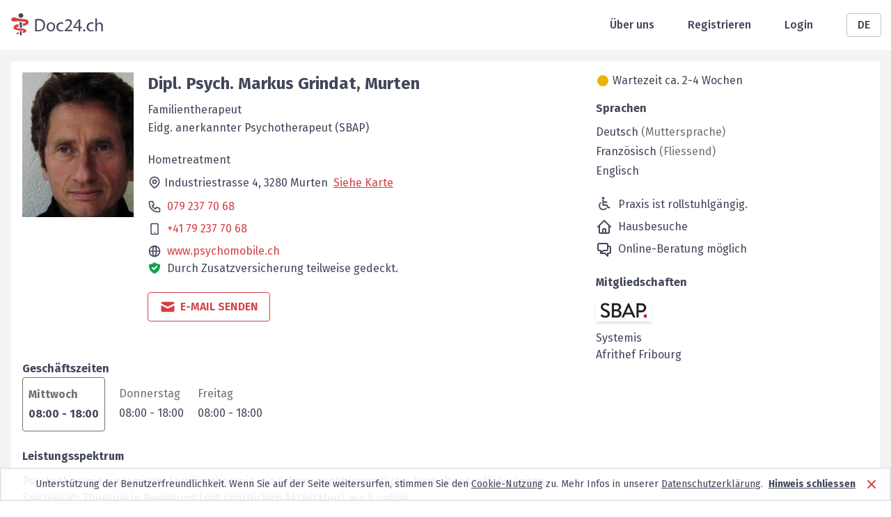

--- FILE ---
content_type: text/html; charset=utf-8
request_url: https://www.doc24.ch/de/freiburg-fr/murten/psychotherapeuten/alle/markus-grindat
body_size: 21381
content:
<!DOCTYPE html><html lang="de"><head><meta charSet="utf-8"/><meta name="viewport" content="width=device-width, initial-scale=1, minimum-scale=1"/><title>Dipl. Psych. Markus Grindat (Psychotherapeuten) aus Murten | Doc24</title><meta name="description" content="Suchen Sie Dipl. Psych. Markus Grindat (Psychotherapeuten) aus Murten? Hier finden Sie alle Infos und Kontaktmöglichkeit per Email."/><meta name="robots" content="noindex,follow,noarchive,noodp"/><link rel="canonical" href="https://www.doc24.ch/de/freiburg-fr/murten/psychotherapeuten/alle/markus-grindat"/><link rel="alternate" href="https://www.doc24.ch/de/freiburg-fr/murten/psychotherapeuten/alle/markus-grindat" hrefLang="de"/><link rel="alternate" href="https://www.doc24.ch/en/freiburg-fr/murten/psychotherapists/all/markus-grindat" hrefLang="en"/><link rel="alternate" href="https://www.doc24.ch/fr/fribourg-fr/murten/psychotherapeutes/tous/markus-grindat" hrefLang="fr"/><link rel="alternate" href="https://www.doc24.ch/it/friburgo-fr/murten/psicoterapeuti/tutti/markus-grindat" hrefLang="it"/><link rel="alternate" href="https://www.doc24.ch/freiburg-fr/murten/psychotherapeuten/alle/markus-grindat" hrefLang="x-default"/><meta property="og:title" content="Dipl. Psych. Markus Grindat (Psychotherapeuten) aus Murten | Doc24"/><meta property="og:description" content="Suchen Sie Dipl. Psych. Markus Grindat (Psychotherapeuten) aus Murten? Hier finden Sie alle Infos und Kontaktmöglichkeit per Email."/><meta property="og:image" content="/images/social-image.png"/><meta property="og:url" content="https://www.doc24.ch/de/freiburg-fr/murten/psychotherapeuten/alle/markus-grindat"/><meta property="og:type" content="website"/><meta name="twitter:card" content="summary_large_image"/><meta name="twitter:title" content="Dipl. Psych. Markus Grindat (Psychotherapeuten) aus Murten | Doc24"/><meta name="twitter:description" content="Suchen Sie Dipl. Psych. Markus Grindat (Psychotherapeuten) aus Murten? Hier finden Sie alle Infos und Kontaktmöglichkeit per Email."/><meta name="twitter:image" content="/images/social-image.png"/><link rel="preload" as="image" imagesrcset="/_next/image?url=https%3A%2F%2Fcdn.doc24.ch%2Fprofile%2Fpsychologen-markus-grindat-bern-1466023097933.jpg&amp;w=640&amp;q=100 640w, /_next/image?url=https%3A%2F%2Fcdn.doc24.ch%2Fprofile%2Fpsychologen-markus-grindat-bern-1466023097933.jpg&amp;w=750&amp;q=100 750w, /_next/image?url=https%3A%2F%2Fcdn.doc24.ch%2Fprofile%2Fpsychologen-markus-grindat-bern-1466023097933.jpg&amp;w=828&amp;q=100 828w, /_next/image?url=https%3A%2F%2Fcdn.doc24.ch%2Fprofile%2Fpsychologen-markus-grindat-bern-1466023097933.jpg&amp;w=1080&amp;q=100 1080w, /_next/image?url=https%3A%2F%2Fcdn.doc24.ch%2Fprofile%2Fpsychologen-markus-grindat-bern-1466023097933.jpg&amp;w=1200&amp;q=100 1200w, /_next/image?url=https%3A%2F%2Fcdn.doc24.ch%2Fprofile%2Fpsychologen-markus-grindat-bern-1466023097933.jpg&amp;w=1920&amp;q=100 1920w, /_next/image?url=https%3A%2F%2Fcdn.doc24.ch%2Fprofile%2Fpsychologen-markus-grindat-bern-1466023097933.jpg&amp;w=2048&amp;q=100 2048w, /_next/image?url=https%3A%2F%2Fcdn.doc24.ch%2Fprofile%2Fpsychologen-markus-grindat-bern-1466023097933.jpg&amp;w=3840&amp;q=100 3840w" imagesizes="100vw"/><meta name="next-head-count" content="21"/><meta charSet="utf-8"/><meta http-equiv="X-UA-Comptabile" content="IE=edge"/><link rel="icon" href="/favicon.ico"/><link rel="preconnect" href="https://fonts.googleapis.com"/><link rel="preconnect" href="https://fonts.gstatic.com" crossorigin=""/><link rel="apple-touch-icon" sizes="57x57" href="/icons/apple-icon-57x57.png"/><link rel="apple-touch-icon" sizes="60x60" href="/icons/apple-icon-60x60.png"/><link rel="apple-touch-icon" sizes="72x72" href="/icons/apple-icon-72x72.png"/><link rel="apple-touch-icon" sizes="76x76" href="/icons/apple-icon-76x76.png"/><link rel="apple-touch-icon" sizes="114x114" href="/icons/apple-icon-114x114.png"/><link rel="apple-touch-icon" sizes="120x120" href="/icons/apple-icon-120x120.png"/><link rel="apple-touch-icon" sizes="144x144" href="/icons/apple-icon-144x144.png"/><link rel="apple-touch-icon" sizes="152x152" href="/icons/apple-icon-152x152.png"/><link rel="apple-touch-icon" sizes="180x180" href="/icons/apple-icon-180x180.png"/><link rel="icon" type="image/png" sizes="192x192" href="/icons/android-icon-192x192.png"/><link rel="icon" type="image/png" sizes="32x32" href="/icons/favicon-32x32.png"/><link rel="icon" type="image/png" sizes="96x96" href="/icons/favicon-96x96.png"/><link rel="manifest" href="/webmanifest"/><meta name="msapplication-TileColor" content="#ffffff"/><meta name="msapplication-TileImage" content="/icons/ms-icon-144x144.png"/><link rel="icon" type="image/x-icon" href="/favicon.ico"/><link rel="stylesheet" data-href="https://fonts.googleapis.com/css2?family=Fira+Sans:wght@300;400;500;600;700;900&amp;display=swap"/><link rel="preload" href="/_next/static/css/5a4e6b89bdc13218.css" as="style"/><link rel="stylesheet" href="/_next/static/css/5a4e6b89bdc13218.css" data-n-g=""/><link rel="preload" href="/_next/static/css/7611409ba7aed579.css" as="style"/><link rel="stylesheet" href="/_next/static/css/7611409ba7aed579.css" data-n-p=""/><noscript data-n-css=""></noscript><script defer="" nomodule="" src="/_next/static/chunks/polyfills-c67a75d1b6f99dc8.js"></script><script src="/_next/static/chunks/webpack-7c52643017d49ad7.js" defer=""></script><script src="/_next/static/chunks/framework-79bce4a3a540b080.js" defer=""></script><script src="/_next/static/chunks/main-4990e882c001c74b.js" defer=""></script><script src="/_next/static/chunks/pages/_app-5f13f93e4d201327.js" defer=""></script><script src="/_next/static/chunks/3061-8137e461aa758cc3.js" defer=""></script><script src="/_next/static/chunks/7804-c63eca60bbfe9de2.js" defer=""></script><script src="/_next/static/chunks/967-d1ea788b7faa5cd7.js" defer=""></script><script src="/_next/static/chunks/7766-c2072b9a7e8966a0.js" defer=""></script><script src="/_next/static/chunks/1761-6e1af77a644b0b58.js" defer=""></script><script src="/_next/static/chunks/pages/%5Bcanton%5D/%5Bcity%5D/%5Bspecialization%5D/%5Breason%5D/%5Bdoctor%5D-2647a49599297241.js" defer=""></script><script src="/_next/static/CXbUfay2pwlSaWBgU5KBm/_buildManifest.js" defer=""></script><script src="/_next/static/CXbUfay2pwlSaWBgU5KBm/_ssgManifest.js" defer=""></script><link rel="stylesheet" href="https://fonts.googleapis.com/css2?family=Fira+Sans:wght@300;400;500;600;700;900&display=swap"/></head><body><div id="__next" data-reactroot=""><div class="w-full m-0 p-0 pb-28 md:pb-20 min-h-screen relative bg-white-light"><div class="bg-white"><div class="container relative h-header flex items-center justify-between px-4"><div class="md:hidden"><span style="box-sizing:border-box;display:inline-block;overflow:hidden;width:initial;height:initial;background:none;opacity:1;border:0;margin:0;padding:0;position:relative;max-width:100%"><span style="box-sizing:border-box;display:block;width:initial;height:initial;background:none;opacity:1;border:0;margin:0;padding:0;max-width:100%"><img style="display:block;max-width:100%;width:initial;height:initial;background:none;opacity:1;border:0;margin:0;padding:0" alt="" aria-hidden="true" src="data:image/svg+xml,%3csvg%20xmlns=%27http://www.w3.org/2000/svg%27%20version=%271.1%27%20width=%2731%27%20height=%2724%27/%3e"/></span><img alt="Mobile Menu" src="[data-uri]" decoding="async" data-nimg="intrinsic" style="position:absolute;top:0;left:0;bottom:0;right:0;box-sizing:border-box;padding:0;border:none;margin:auto;display:block;width:0;height:0;min-width:100%;max-width:100%;min-height:100%;max-height:100%"/><noscript><img alt="Mobile Menu" srcSet="/images/menu_icon.svg 1x, /images/menu_icon.svg 2x" src="/images/menu_icon.svg" decoding="async" data-nimg="intrinsic" style="position:absolute;top:0;left:0;bottom:0;right:0;box-sizing:border-box;padding:0;border:none;margin:auto;display:block;width:0;height:0;min-width:100%;max-width:100%;min-height:100%;max-height:100%" loading="lazy"/></noscript></span></div><a class="leading-none" href="/de"><span style="box-sizing:border-box;display:inline-block;overflow:hidden;width:initial;height:initial;background:none;opacity:1;border:0;margin:0;padding:0;position:relative;max-width:100%"><span style="box-sizing:border-box;display:block;width:initial;height:initial;background:none;opacity:1;border:0;margin:0;padding:0;max-width:100%"><img style="display:block;max-width:100%;width:initial;height:initial;background:none;opacity:1;border:0;margin:0;padding:0" alt="" aria-hidden="true" src="data:image/svg+xml,%3csvg%20xmlns=%27http://www.w3.org/2000/svg%27%20version=%271.1%27%20width=%27132%27%20height=%2732%27/%3e"/></span><img alt="Logo header" srcSet="/images/logo.svg 1x, /images/logo.svg 2x" src="/images/logo.svg" decoding="async" data-nimg="intrinsic" style="position:absolute;top:0;left:0;bottom:0;right:0;box-sizing:border-box;padding:0;border:none;margin:auto;display:block;width:0;height:0;min-width:100%;max-width:100%;min-height:100%;max-height:100%"/></span></a><div class="flex items-center md:space-x-12"><a class="hidden md:block font-medium text-gray-dark" href="/de/about-us">Über uns</a><a class="hidden md:block font-medium text-gray-dark" href="/de/auth/sign-up">Registrieren</a><a class="hidden md:block font-medium text-gray-dark" href="/de/auth/login">Login</a><div class="relative w-12"><button class="inline-flex justify-center w-full rounded border border-gray-light px-6 py-1 bg-white font-medium text-gray-dark hover:bg-gray-50 focus:outline-none">DE</button></div></div></div></div><div class="container grid grid-cols-1 pt-4 px-4"><div><div class="mb-8 bg-white p-4 w-full grid gap-y-5 grid-cols-1 lg:grid-cols-profile-layout-lg lg:gap-x-4 xl:grid-cols-profile-layout-xl xl:gap-x-10"><div><div class="flex flex-col md:flex-row"><div class="relative w-40 mx-auto h-52 md:ml-0 md:mr-5"><span style="box-sizing:border-box;display:block;overflow:hidden;width:initial;height:initial;background:none;opacity:1;border:0;margin:0;padding:0;position:relative"><span style="box-sizing:border-box;display:block;width:initial;height:initial;background:none;opacity:1;border:0;margin:0;padding:0;padding-top:130%"></span><img alt="Psychotherapeuten Markus Grindat Murten" sizes="100vw" srcSet="/_next/image?url=https%3A%2F%2Fcdn.doc24.ch%2Fprofile%2Fpsychologen-markus-grindat-bern-1466023097933.jpg&amp;w=640&amp;q=100 640w, /_next/image?url=https%3A%2F%2Fcdn.doc24.ch%2Fprofile%2Fpsychologen-markus-grindat-bern-1466023097933.jpg&amp;w=750&amp;q=100 750w, /_next/image?url=https%3A%2F%2Fcdn.doc24.ch%2Fprofile%2Fpsychologen-markus-grindat-bern-1466023097933.jpg&amp;w=828&amp;q=100 828w, /_next/image?url=https%3A%2F%2Fcdn.doc24.ch%2Fprofile%2Fpsychologen-markus-grindat-bern-1466023097933.jpg&amp;w=1080&amp;q=100 1080w, /_next/image?url=https%3A%2F%2Fcdn.doc24.ch%2Fprofile%2Fpsychologen-markus-grindat-bern-1466023097933.jpg&amp;w=1200&amp;q=100 1200w, /_next/image?url=https%3A%2F%2Fcdn.doc24.ch%2Fprofile%2Fpsychologen-markus-grindat-bern-1466023097933.jpg&amp;w=1920&amp;q=100 1920w, /_next/image?url=https%3A%2F%2Fcdn.doc24.ch%2Fprofile%2Fpsychologen-markus-grindat-bern-1466023097933.jpg&amp;w=2048&amp;q=100 2048w, /_next/image?url=https%3A%2F%2Fcdn.doc24.ch%2Fprofile%2Fpsychologen-markus-grindat-bern-1466023097933.jpg&amp;w=3840&amp;q=100 3840w" src="/_next/image?url=https%3A%2F%2Fcdn.doc24.ch%2Fprofile%2Fpsychologen-markus-grindat-bern-1466023097933.jpg&amp;w=3840&amp;q=100" decoding="async" data-nimg="responsive" class="cursor-pointer" style="position:absolute;top:0;left:0;bottom:0;right:0;box-sizing:border-box;padding:0;border:none;margin:auto;display:block;width:0;height:0;min-width:100%;max-width:100%;min-height:100%;max-height:100%;object-fit:cover"/></span></div><div class="mt-5 md:mt-0"><h1 class="text-2xl font-bold text-gray-dark">Dipl. Psych.<!-- --> <!-- -->Markus<!-- --> <!-- -->Grindat<!-- -->, <!-- -->Murten</h1><h2 class="text-base font-normal text-gray-dark">Familientherapeut</h2><h2 class="-mt-2 text-base font-normal text-gray-dark">Eidg. anerkannter Psychotherapeut (SBAP)</h2><div class="mb-4 lg:hidden text-gray-dark"><div class="flex items-center mb-2 ml-[2px]"><div class="bg-yellow-500 w-4 h-4 rounded-xl mr-1.5"></div><span>Wartezeit ca. 2-4 Wochen</span></div><div class="inline-block translate-y-1"><svg xmlns="http://www.w3.org/2000/svg" viewBox="0 0 20 20" fill="currentColor" class="w-5 h-5 mr-1 text-green-600"><path fill-rule="evenodd" d="M2.166 4.999A11.954 11.954 0 0010 1.944 11.954 11.954 0 0017.834 5c.11.65.166 1.32.166 2.001 0 5.225-3.34 9.67-8 11.317C5.34 16.67 2 12.225 2 7c0-.682.057-1.35.166-2.001zm11.541 3.708a1 1 0 00-1.414-1.414L9 10.586 7.707 9.293a1 1 0 00-1.414 1.414l2 2a1 1 0 001.414 0l4-4z" clip-rule="evenodd"></path></svg></div><div class="inline"> <!-- -->Durch Zusatzversicherung teilweise gedeckt.<!-- --> <!-- --> </div></div><div class="mt-6 leading-5 text-gray-dark"><div class="mb-2">Hometreatment</div><div class="mb-3"><div class="inline-block translate-y-1"><svg xmlns="http://www.w3.org/2000/svg" fill="none" viewBox="0 0 24 24" stroke="currentColor" class="w-5 h-5 mr-1"><path stroke-linecap="round" stroke-linejoin="round" stroke-width="2" d="M17.657 16.657L13.414 20.9a1.998 1.998 0 01-2.827 0l-4.244-4.243a8 8 0 1111.314 0z"></path><path stroke-linecap="round" stroke-linejoin="round" stroke-width="2" d="M15 11a3 3 0 11-6 0 3 3 0 016 0z"></path></svg></div><div class="inline leading-6">Industriestrasse 4, <!-- -->3280<!-- --> <!-- -->Murten<a href="#map" class="ml-2 underline cursor-pointer text-red">Siehe Karte</a></div></div><div class="hidden mb-3 md:flex"><svg xmlns="http://www.w3.org/2000/svg" fill="none" viewBox="0 0 24 24" stroke="currentColor" class="w-5 h-5 mr-2"><path stroke-linecap="round" stroke-linejoin="round" stroke-width="2" d="M3 5a2 2 0 012-2h3.28a1 1 0 01.948.684l1.498 4.493a1 1 0 01-.502 1.21l-2.257 1.13a11.042 11.042 0 005.516 5.516l1.13-2.257a1 1 0 011.21-.502l4.493 1.498a1 1 0 01.684.949V19a2 2 0 01-2 2h-1C9.716 21 3 14.284 3 6V5z"></path></svg><a class="hover:underline text-red" href="tel:079 237 70 68">079 237 70 68</a></div><div class="hidden mb-3 md:flex"><svg xmlns="http://www.w3.org/2000/svg" fill="none" viewBox="0 0 24 24" stroke="currentColor" class="w-5 h-5 mr-2"><path stroke-linecap="round" stroke-linejoin="round" stroke-width="2" d="M12 18h.01M8 21h8a2 2 0 002-2V5a2 2 0 00-2-2H8a2 2 0 00-2 2v14a2 2 0 002 2z"></path></svg><a class="hover:underline text-red" href="tel:+41 79 237 70 68">+41 79 237 70 68</a></div><div class="flex"><svg xmlns="http://www.w3.org/2000/svg" fill="none" viewBox="0 0 24 24" stroke="currentColor" class="w-5 h-5 mr-2"><path stroke-linecap="round" stroke-linejoin="round" stroke-width="2" d="M21 12a9 9 0 01-9 9m9-9a9 9 0 00-9-9m9 9H3m9 9a9 9 0 01-9-9m9 9c1.657 0 3-4.03 3-9s-1.343-9-3-9m0 18c-1.657 0-3-4.03-3-9s1.343-9 3-9m-9 9a9 9 0 019-9"></path></svg><a class="hover:underline text-red" href="//www.psychomobile.ch?cn=doc24" rel="noopener noreferrer" target="_blank">www.psychomobile.ch</a></div><div class="hidden lg:block"><div class="inline-block translate-y-1"><svg xmlns="http://www.w3.org/2000/svg" viewBox="0 0 20 20" fill="currentColor" class="w-5 h-5 mr-1 text-green-600"><path fill-rule="evenodd" d="M2.166 4.999A11.954 11.954 0 0010 1.944 11.954 11.954 0 0017.834 5c.11.65.166 1.32.166 2.001 0 5.225-3.34 9.67-8 11.317C5.34 16.67 2 12.225 2 7c0-.682.057-1.35.166-2.001zm11.541 3.708a1 1 0 00-1.414-1.414L9 10.586 7.707 9.293a1 1 0 00-1.414 1.414l2 2a1 1 0 001.414 0l4-4z" clip-rule="evenodd"></path></svg></div><div class="inline"> <!-- -->Durch Zusatzversicherung teilweise gedeckt.<!-- --> <!-- --> </div></div></div><div class="mt-6 mb-2"><div class="flex flex-col items-center sm:flex-row"><div class="flex items-center justify-center w-full px-4 py-2 mr-1 border rounded cursor-pointer md:w-max group w-max border-red text-red hover:bg-red"><svg xmlns="http://www.w3.org/2000/svg" viewBox="0 0 20 20" fill="currentColor" class="w-6 h-6 mr-1.5 group-hover:text-white"><path d="M2.003 5.884L10 9.882l7.997-3.998A2 2 0 0016 4H4a2 2 0 00-1.997 1.884z"></path><path d="M18 8.118l-8 4-8-4V14a2 2 0 002 2h12a2 2 0 002-2V8.118z"></path></svg><span class="font-semibold uppercase group-hover:text-white">E-Mail senden</span></div></div><div class="flex flex-col mt-4 sm:flex-row sm:items-center"><div class="w-full"><a class="flex items-center justify-center block px-4 py-2 mr-1 border rounded group border-red text-red hover:bg-red sm:hidden" href="tel:079 237 70 68"><svg xmlns="http://www.w3.org/2000/svg" viewBox="0 0 20 20" fill="currentColor" class="w-5 h-5 inline mr-1.5 group-hover:text-white"><path d="M2 3a1 1 0 011-1h2.153a1 1 0 01.986.836l.74 4.435a1 1 0 01-.54 1.06l-1.548.773a11.037 11.037 0 006.105 6.105l.774-1.548a1 1 0 011.059-.54l4.435.74a1 1 0 01.836.986V17a1 1 0 01-1 1h-2C7.82 18 2 12.18 2 5V3z"></path></svg><span class="font-semibold uppercase group-hover:text-white">Jetzt anrufen</span></a></div><div class="w-full mt-4"><a class="block flex justify-center items-center group mr-1 py-1.5 px-4 rounded border border-red text-red hover:bg-red sm:hidden" href="tel:+41 79 237 70 68"><svg xmlns="http://www.w3.org/2000/svg" fill="none" viewBox="0 0 24 24" stroke="currentColor" class="w-5 h-5 inline mr-1.5 group-hover:text-white"><path stroke-linecap="round" stroke-linejoin="round" stroke-width="2" d="M12 18h.01M8 21h8a2 2 0 002-2V5a2 2 0 00-2-2H8a2 2 0 00-2 2v14a2 2 0 002 2z"></path></svg><span class="font-semibold uppercase group-hover:text-white">Mobil</span></a></div></div></div></div></div><div class="bg-white mt-4 grid sm:grid-cols-2 gap-x-4 lg:grid-cols-1"><div><div class="mb-6"><h2 class="text-base font-bold text-gray-dark mb-0">Geschäftszeiten</h2><div class="flex flex-wrap -ml-5"><div></div><div></div><div><div class="py-3 ml-5 font-bold border border-gray rounded px-2"><div class="text-gray mb-1">Mittwoch</div><div class="text-gray-dark">08:00<!-- --> - <!-- -->18:00</div></div></div><div><div class="py-3 ml-5 "><div class="text-gray mb-1">Donnerstag</div><div class="text-gray-dark">08:00<!-- --> - <!-- -->18:00</div></div></div><div><div class="py-3 ml-5 "><div class="text-gray mb-1">Freitag</div><div class="text-gray-dark">08:00<!-- --> - <!-- -->18:00</div></div></div><div></div><div></div></div></div><div class="mb-6"><h2 class="text-base font-bold text-gray-dark mb-3">Leistungsspektrum</h2><p class="text-gray-dark break-word">Psychotherapie systemisch, Familientherapie mit Schwerpunkt Jugendliche, Verhaltensauffälligkeiten, Spezialität: Therapie in Bewegung (mit sportlichen Aktivitäten), auch online</p></div><div class="mb-6"><h2 class="text-base font-bold text-gray-dark mb-3">Fachrichtung</h2><p class="text-gray-dark break-word">FH sozio-kultureller Animator, aufsuchende Familientherapie, Interventionen in schwer führbaren Klassen</p></div><h2 class="text-base font-bold text-gray-dark mb-3">Lage</h2><div class="border border-gray-light rounded" id="map"><div class="flex items-center py-2 px-4 text-gray-dark"><svg xmlns="http://www.w3.org/2000/svg" fill="none" viewBox="0 0 24 24" stroke="currentColor" class="w-5 h-5"><path stroke-linecap="round" stroke-linejoin="round" stroke-width="2" d="M9 20l-5.447-2.724A1 1 0 013 16.382V5.618a1 1 0 011.447-.894L9 7m0 13l6-3m-6 3V7m6 10l4.553 2.276A1 1 0 0021 18.382V7.618a1 1 0 00-.553-.894L15 4m0 13V4m0 0L9 7"></path></svg><div class="group ml-3 font-semibold cursor-pointer"><div>Markus Grindat auf der Karte<!-- -->:<!-- --> <span class="text-red group-hover:underline ml-1">Zeigen</span></div></div></div><div></div></div></div><div class="hidden lg:hidden"><div class="hidden mb-4 text-gray-dark lg:block"><div class="flex items-center mb-2 ml-[2px]"><div class="bg-yellow-500 w-4 h-4 rounded-xl mr-1.5"></div><span>Wartezeit ca. 2-4 Wochen</span></div></div><div class="mb-4"></div><div class="mb-6"><h2 class="text-base font-bold text-gray-dark">Sprachen</h2><div class="mb-1 text-gray-dark">Deutsch<!-- --> <span class="text-gray">(<!-- -->Muttersprache<!-- -->)</span></div><div class="mb-1 text-gray-dark">Französisch<!-- --> <span class="text-gray">(<!-- -->Fliessend<!-- -->)</span></div><div class="mb-1 text-gray-dark">Englisch<!-- --> </div></div><div class="mb-6"><div class="flex flex-col"><div class="flex mb-2"><svg width="24" height="21" viewBox="0 0 15 18" fill="none" xmlns="http://www.w3.org/2000/svg"><path d="M7.526 2.358a1.358 1.358 0 1 1-2.716 0 1.358 1.358 0 0 1 2.716 0Zm6.426 11.07h-1.59l-.985-2.733a.559.559 0 0 0-.526-.37H6.706v-2.51h3.85a.559.559 0 1 0 0-1.118h-3.85V4.972a.559.559 0 1 0-1.118 0v5.913c0 .309.25.559.559.559h4.311l.985 2.732c.08.222.29.37.526.37h1.983a.559.559 0 1 0 0-1.119ZM9.28 14.652a4.167 4.167 0 0 1-2.967 1.229 4.2 4.2 0 0 1-4.194-4.195c0-1.12.436-2.174 1.229-2.966a.56.56 0 0 0-.791-.79A5.279 5.279 0 0 0 1 11.686 5.319 5.319 0 0 0 6.312 17c1.42 0 2.754-.553 3.757-1.556a.559.559 0 1 0-.79-.79Z" fill="#42475B"></path><path d="M7.526 2.358h.25-.25Zm4.836 11.07-.235.084.06.165h.175v-.25Zm-.985-2.733-.235.085.235-.085Zm-4.671-.37h-.25v.25h.25v-.25Zm0-2.51v-.25h-.25v.25h.25Zm0-1.118h-.25v.25h.25v-.25Zm3.752 4.747.236-.085-.06-.165h-.176v.25Zm.985 2.732.235-.085-.235.085Zm-2.164.477.177.177-.177-.177ZM3.347 8.721l-.177-.177.177.177Zm0-.79-.177.176.177-.177Zm-.791 0 .177.176-.177-.177Zm7.513 7.513-.176-.177.176.177Zm0-.791.177-.177-.177.177ZM6.168 3.966c.888 0 1.608-.72 1.608-1.608h-.5c0 .612-.496 1.108-1.108 1.108v.5ZM4.56 2.358c0 .888.72 1.608 1.608 1.608v-.5A1.108 1.108 0 0 1 5.06 2.358h-.5ZM6.168.75c-.889 0-1.608.72-1.608 1.608h.5c0-.612.496-1.108 1.108-1.108v-.5Zm1.608 1.608c0-.888-.72-1.608-1.608-1.608v.5c.612 0 1.108.496 1.108 1.108h.5Zm4.586 11.32h1.59v-.5h-1.59v.5Zm-1.22-2.898.985 2.732.47-.17-.984-2.732-.47.17Zm-.29-.204a.31.31 0 0 1 .29.204l.47-.17a.809.809 0 0 0-.76-.534v.5Zm-4.146 0h4.145v-.5H6.706v.5Zm-.25-2.76v2.51h.5v-2.51h-.5Zm4.1-.25h-3.85v.5h3.85v-.5Zm.309-.31a.31.31 0 0 1-.31.31v.5a.81.81 0 0 0 .81-.81h-.5Zm-.31-.309a.31.31 0 0 1 .31.31h.5a.81.81 0 0 0-.81-.81v.5Zm-3.85 0h3.85v-.5h-3.85v.5Zm-.25-1.975v1.725h.5V4.972h-.5Zm-.308-.31a.31.31 0 0 1 .309.31h.5a.809.809 0 0 0-.81-.81v.5Zm-.31.31a.31.31 0 0 1 .31-.31v-.5a.809.809 0 0 0-.81.81h.5Zm0 5.913V4.972h-.5v5.913h.5Zm.31.309a.309.309 0 0 1-.31-.31h-.5c0 .447.363.81.81.81v-.5Zm4.311 0H6.147v.5h4.311v-.5Zm1.22 2.897-.984-2.732-.47.17.984 2.732.47-.17Zm.291.204a.31.31 0 0 1-.29-.204l-.471.17a.81.81 0 0 0 .761.534v-.5Zm1.983 0H11.97v.5h1.983v-.5Zm.31-.309a.31.31 0 0 1-.31.31v.5a.81.81 0 0 0 .81-.81h-.5Zm-.31-.309a.31.31 0 0 1 .31.31h.5a.809.809 0 0 0-.81-.81v.5Zm-7.64 2.455a4.417 4.417 0 0 0 3.144-1.302l-.354-.354a3.917 3.917 0 0 1-2.79 1.156v.5Zm-4.444-4.445a4.45 4.45 0 0 0 4.444 4.445v-.5a3.95 3.95 0 0 1-3.944-3.945h-.5ZM3.17 8.544a4.418 4.418 0 0 0-1.302 3.143h.5c0-1.054.41-2.044 1.155-2.79l-.353-.353Zm0-.437a.31.31 0 0 1 0 .437l.353.354a.81.81 0 0 0 0-1.145l-.353.354Zm-.437 0a.31.31 0 0 1 .437 0l.353-.354a.809.809 0 0 0-1.144 0l.354.354Zm-1.483 3.58c0-1.353.526-2.624 1.483-3.58l-.354-.354A5.529 5.529 0 0 0 .75 11.687h.5Zm5.062 5.063a5.069 5.069 0 0 1-5.062-5.063h-.5a5.569 5.569 0 0 0 5.562 5.563v-.5Zm3.58-1.483a5.028 5.028 0 0 1-3.58 1.483v.5a5.528 5.528 0 0 0 3.934-1.63l-.353-.353Zm0-.437a.31.31 0 0 1 0 .437l.354.353a.809.809 0 0 0 0-1.144l-.353.354Zm-.436 0a.31.31 0 0 1 .437 0l.353-.354a.81.81 0 0 0-1.144 0l.354.354Z" fill="#42475B"></path></svg><span class="ml-2 leading-6 text-gray-dark">Praxis ist rollstuhlgängig.</span></div><div class="flex mb-2"><svg xmlns="http://www.w3.org/2000/svg" fill="none" viewBox="0 0 24 24" stroke="currentColor" class="w-6 h-6 text-gray-dark"><path stroke-linecap="round" stroke-linejoin="round" stroke-width="2" d="M3 12l2-2m0 0l7-7 7 7M5 10v10a1 1 0 001 1h3m10-11l2 2m-2-2v10a1 1 0 01-1 1h-3m-6 0a1 1 0 001-1v-4a1 1 0 011-1h2a1 1 0 011 1v4a1 1 0 001 1m-6 0h6"></path></svg><span class="ml-2 leading-6 text-gray-dark">Hausbesuche</span></div></div><div class="flex items-center"><svg xmlns="http://www.w3.org/2000/svg" fill="none" viewBox="0 0 24 24" stroke="currentColor" class="w-6 h-6 text-gray-dark"><path stroke-linecap="round" stroke-linejoin="round" stroke-width="2" d="M17 8h2a2 2 0 012 2v6a2 2 0 01-2 2h-2v4l-4-4H9a1.994 1.994 0 01-1.414-.586m0 0L11 14h4a2 2 0 002-2V6a2 2 0 00-2-2H5a2 2 0 00-2 2v6a2 2 0 002 2h2v4l.586-.586z"></path></svg><span class="ml-2 text-gray-dark">Online-Beratung möglich</span></div></div><div><h2 class="mb-3 text-base font-bold text-gray-dark">Mitgliedschaften</h2><div class="flex mb-3"><div></div><div><div class="mr-3" data-tip="true" data-for="association-sbap"><a target="_blank" class="relative block w-20 shadow-md unset-img" href="/de/sbap"><span style="box-sizing:border-box;display:block;overflow:hidden;width:initial;height:initial;background:none;opacity:1;border:0;margin:0;padding:0;position:absolute;top:0;left:0;bottom:0;right:0"><img alt="SBAP" src="[data-uri]" decoding="async" data-nimg="fill" class="object-contain !w-full !relative !h-unset association-logo" style="position:absolute;top:0;left:0;bottom:0;right:0;box-sizing:border-box;padding:0;border:none;margin:auto;display:block;width:0;height:0;min-width:100%;max-width:100%;min-height:100%;max-height:100%"/><noscript><img alt="SBAP" sizes="100vw" srcSet="/_next/image?url=https%3A%2F%2Fs3.amazonaws.com%2Fdoc24-associations%2Fsbap&amp;w=640&amp;q=100 640w, /_next/image?url=https%3A%2F%2Fs3.amazonaws.com%2Fdoc24-associations%2Fsbap&amp;w=750&amp;q=100 750w, /_next/image?url=https%3A%2F%2Fs3.amazonaws.com%2Fdoc24-associations%2Fsbap&amp;w=828&amp;q=100 828w, /_next/image?url=https%3A%2F%2Fs3.amazonaws.com%2Fdoc24-associations%2Fsbap&amp;w=1080&amp;q=100 1080w, /_next/image?url=https%3A%2F%2Fs3.amazonaws.com%2Fdoc24-associations%2Fsbap&amp;w=1200&amp;q=100 1200w, /_next/image?url=https%3A%2F%2Fs3.amazonaws.com%2Fdoc24-associations%2Fsbap&amp;w=1920&amp;q=100 1920w, /_next/image?url=https%3A%2F%2Fs3.amazonaws.com%2Fdoc24-associations%2Fsbap&amp;w=2048&amp;q=100 2048w, /_next/image?url=https%3A%2F%2Fs3.amazonaws.com%2Fdoc24-associations%2Fsbap&amp;w=3840&amp;q=100 3840w" src="/_next/image?url=https%3A%2F%2Fs3.amazonaws.com%2Fdoc24-associations%2Fsbap&amp;w=3840&amp;q=100" decoding="async" data-nimg="fill" style="position:absolute;top:0;left:0;bottom:0;right:0;box-sizing:border-box;padding:0;border:none;margin:auto;display:block;width:0;height:0;min-width:100%;max-width:100%;min-height:100%;max-height:100%" class="object-contain !w-full !relative !h-unset association-logo" loading="lazy"/></noscript></span></a></div></div></div><span class="text-gray-dark" data-tip="true" data-for="Systemis">Systemis</span><p class="text-gray-dark">Afrithef Fribourg</p></div></div></div></div><div class="lg:block"><div class="hidden mb-4 text-gray-dark lg:block"><div class="flex items-center mb-2 ml-[2px]"><div class="bg-yellow-500 w-4 h-4 rounded-xl mr-1.5"></div><span>Wartezeit ca. 2-4 Wochen</span></div></div><div class="mb-4"></div><div class="mb-6"><h2 class="text-base font-bold text-gray-dark">Sprachen</h2><div class="mb-1 text-gray-dark">Deutsch<!-- --> <span class="text-gray">(<!-- -->Muttersprache<!-- -->)</span></div><div class="mb-1 text-gray-dark">Französisch<!-- --> <span class="text-gray">(<!-- -->Fliessend<!-- -->)</span></div><div class="mb-1 text-gray-dark">Englisch<!-- --> </div></div><div class="mb-6"><div class="flex flex-col"><div class="flex mb-2"><svg width="24" height="21" viewBox="0 0 15 18" fill="none" xmlns="http://www.w3.org/2000/svg"><path d="M7.526 2.358a1.358 1.358 0 1 1-2.716 0 1.358 1.358 0 0 1 2.716 0Zm6.426 11.07h-1.59l-.985-2.733a.559.559 0 0 0-.526-.37H6.706v-2.51h3.85a.559.559 0 1 0 0-1.118h-3.85V4.972a.559.559 0 1 0-1.118 0v5.913c0 .309.25.559.559.559h4.311l.985 2.732c.08.222.29.37.526.37h1.983a.559.559 0 1 0 0-1.119ZM9.28 14.652a4.167 4.167 0 0 1-2.967 1.229 4.2 4.2 0 0 1-4.194-4.195c0-1.12.436-2.174 1.229-2.966a.56.56 0 0 0-.791-.79A5.279 5.279 0 0 0 1 11.686 5.319 5.319 0 0 0 6.312 17c1.42 0 2.754-.553 3.757-1.556a.559.559 0 1 0-.79-.79Z" fill="#42475B"></path><path d="M7.526 2.358h.25-.25Zm4.836 11.07-.235.084.06.165h.175v-.25Zm-.985-2.733-.235.085.235-.085Zm-4.671-.37h-.25v.25h.25v-.25Zm0-2.51v-.25h-.25v.25h.25Zm0-1.118h-.25v.25h.25v-.25Zm3.752 4.747.236-.085-.06-.165h-.176v.25Zm.985 2.732.235-.085-.235.085Zm-2.164.477.177.177-.177-.177ZM3.347 8.721l-.177-.177.177.177Zm0-.79-.177.176.177-.177Zm-.791 0 .177.176-.177-.177Zm7.513 7.513-.176-.177.176.177Zm0-.791.177-.177-.177.177ZM6.168 3.966c.888 0 1.608-.72 1.608-1.608h-.5c0 .612-.496 1.108-1.108 1.108v.5ZM4.56 2.358c0 .888.72 1.608 1.608 1.608v-.5A1.108 1.108 0 0 1 5.06 2.358h-.5ZM6.168.75c-.889 0-1.608.72-1.608 1.608h.5c0-.612.496-1.108 1.108-1.108v-.5Zm1.608 1.608c0-.888-.72-1.608-1.608-1.608v.5c.612 0 1.108.496 1.108 1.108h.5Zm4.586 11.32h1.59v-.5h-1.59v.5Zm-1.22-2.898.985 2.732.47-.17-.984-2.732-.47.17Zm-.29-.204a.31.31 0 0 1 .29.204l.47-.17a.809.809 0 0 0-.76-.534v.5Zm-4.146 0h4.145v-.5H6.706v.5Zm-.25-2.76v2.51h.5v-2.51h-.5Zm4.1-.25h-3.85v.5h3.85v-.5Zm.309-.31a.31.31 0 0 1-.31.31v.5a.81.81 0 0 0 .81-.81h-.5Zm-.31-.309a.31.31 0 0 1 .31.31h.5a.81.81 0 0 0-.81-.81v.5Zm-3.85 0h3.85v-.5h-3.85v.5Zm-.25-1.975v1.725h.5V4.972h-.5Zm-.308-.31a.31.31 0 0 1 .309.31h.5a.809.809 0 0 0-.81-.81v.5Zm-.31.31a.31.31 0 0 1 .31-.31v-.5a.809.809 0 0 0-.81.81h.5Zm0 5.913V4.972h-.5v5.913h.5Zm.31.309a.309.309 0 0 1-.31-.31h-.5c0 .447.363.81.81.81v-.5Zm4.311 0H6.147v.5h4.311v-.5Zm1.22 2.897-.984-2.732-.47.17.984 2.732.47-.17Zm.291.204a.31.31 0 0 1-.29-.204l-.471.17a.81.81 0 0 0 .761.534v-.5Zm1.983 0H11.97v.5h1.983v-.5Zm.31-.309a.31.31 0 0 1-.31.31v.5a.81.81 0 0 0 .81-.81h-.5Zm-.31-.309a.31.31 0 0 1 .31.31h.5a.809.809 0 0 0-.81-.81v.5Zm-7.64 2.455a4.417 4.417 0 0 0 3.144-1.302l-.354-.354a3.917 3.917 0 0 1-2.79 1.156v.5Zm-4.444-4.445a4.45 4.45 0 0 0 4.444 4.445v-.5a3.95 3.95 0 0 1-3.944-3.945h-.5ZM3.17 8.544a4.418 4.418 0 0 0-1.302 3.143h.5c0-1.054.41-2.044 1.155-2.79l-.353-.353Zm0-.437a.31.31 0 0 1 0 .437l.353.354a.81.81 0 0 0 0-1.145l-.353.354Zm-.437 0a.31.31 0 0 1 .437 0l.353-.354a.809.809 0 0 0-1.144 0l.354.354Zm-1.483 3.58c0-1.353.526-2.624 1.483-3.58l-.354-.354A5.529 5.529 0 0 0 .75 11.687h.5Zm5.062 5.063a5.069 5.069 0 0 1-5.062-5.063h-.5a5.569 5.569 0 0 0 5.562 5.563v-.5Zm3.58-1.483a5.028 5.028 0 0 1-3.58 1.483v.5a5.528 5.528 0 0 0 3.934-1.63l-.353-.353Zm0-.437a.31.31 0 0 1 0 .437l.354.353a.809.809 0 0 0 0-1.144l-.353.354Zm-.436 0a.31.31 0 0 1 .437 0l.353-.354a.81.81 0 0 0-1.144 0l.354.354Z" fill="#42475B"></path></svg><span class="ml-2 leading-6 text-gray-dark">Praxis ist rollstuhlgängig.</span></div><div class="flex mb-2"><svg xmlns="http://www.w3.org/2000/svg" fill="none" viewBox="0 0 24 24" stroke="currentColor" class="w-6 h-6 text-gray-dark"><path stroke-linecap="round" stroke-linejoin="round" stroke-width="2" d="M3 12l2-2m0 0l7-7 7 7M5 10v10a1 1 0 001 1h3m10-11l2 2m-2-2v10a1 1 0 01-1 1h-3m-6 0a1 1 0 001-1v-4a1 1 0 011-1h2a1 1 0 011 1v4a1 1 0 001 1m-6 0h6"></path></svg><span class="ml-2 leading-6 text-gray-dark">Hausbesuche</span></div></div><div class="flex items-center"><svg xmlns="http://www.w3.org/2000/svg" fill="none" viewBox="0 0 24 24" stroke="currentColor" class="w-6 h-6 text-gray-dark"><path stroke-linecap="round" stroke-linejoin="round" stroke-width="2" d="M17 8h2a2 2 0 012 2v6a2 2 0 01-2 2h-2v4l-4-4H9a1.994 1.994 0 01-1.414-.586m0 0L11 14h4a2 2 0 002-2V6a2 2 0 00-2-2H5a2 2 0 00-2 2v6a2 2 0 002 2h2v4l.586-.586z"></path></svg><span class="ml-2 text-gray-dark">Online-Beratung möglich</span></div></div><div><h2 class="mb-3 text-base font-bold text-gray-dark">Mitgliedschaften</h2><div class="flex mb-3"><div></div><div><div class="mr-3" data-tip="true" data-for="association-sbap"><a target="_blank" class="relative block w-20 shadow-md unset-img" href="/de/sbap"><span style="box-sizing:border-box;display:block;overflow:hidden;width:initial;height:initial;background:none;opacity:1;border:0;margin:0;padding:0;position:absolute;top:0;left:0;bottom:0;right:0"><img alt="SBAP" src="[data-uri]" decoding="async" data-nimg="fill" class="object-contain !w-full !relative !h-unset association-logo" style="position:absolute;top:0;left:0;bottom:0;right:0;box-sizing:border-box;padding:0;border:none;margin:auto;display:block;width:0;height:0;min-width:100%;max-width:100%;min-height:100%;max-height:100%"/><noscript><img alt="SBAP" sizes="100vw" srcSet="/_next/image?url=https%3A%2F%2Fs3.amazonaws.com%2Fdoc24-associations%2Fsbap&amp;w=640&amp;q=100 640w, /_next/image?url=https%3A%2F%2Fs3.amazonaws.com%2Fdoc24-associations%2Fsbap&amp;w=750&amp;q=100 750w, /_next/image?url=https%3A%2F%2Fs3.amazonaws.com%2Fdoc24-associations%2Fsbap&amp;w=828&amp;q=100 828w, /_next/image?url=https%3A%2F%2Fs3.amazonaws.com%2Fdoc24-associations%2Fsbap&amp;w=1080&amp;q=100 1080w, /_next/image?url=https%3A%2F%2Fs3.amazonaws.com%2Fdoc24-associations%2Fsbap&amp;w=1200&amp;q=100 1200w, /_next/image?url=https%3A%2F%2Fs3.amazonaws.com%2Fdoc24-associations%2Fsbap&amp;w=1920&amp;q=100 1920w, /_next/image?url=https%3A%2F%2Fs3.amazonaws.com%2Fdoc24-associations%2Fsbap&amp;w=2048&amp;q=100 2048w, /_next/image?url=https%3A%2F%2Fs3.amazonaws.com%2Fdoc24-associations%2Fsbap&amp;w=3840&amp;q=100 3840w" src="/_next/image?url=https%3A%2F%2Fs3.amazonaws.com%2Fdoc24-associations%2Fsbap&amp;w=3840&amp;q=100" decoding="async" data-nimg="fill" style="position:absolute;top:0;left:0;bottom:0;right:0;box-sizing:border-box;padding:0;border:none;margin:auto;display:block;width:0;height:0;min-width:100%;max-width:100%;min-height:100%;max-height:100%" class="object-contain !w-full !relative !h-unset association-logo" loading="lazy"/></noscript></span></a></div></div></div><span class="text-gray-dark" data-tip="true" data-for="Systemis">Systemis</span><p class="text-gray-dark">Afrithef Fribourg</p></div></div></div></div></div><div class="absolute bottom-0 w-full bg-white-light"><div class="container h-16 flex items-center justify-between px-4"><a href="/de"><span style="box-sizing:border-box;display:inline-block;overflow:hidden;width:initial;height:initial;background:none;opacity:1;border:0;margin:0;padding:0;position:relative;max-width:100%"><span style="box-sizing:border-box;display:block;width:initial;height:initial;background:none;opacity:1;border:0;margin:0;padding:0;max-width:100%"><img style="display:block;max-width:100%;width:initial;height:initial;background:none;opacity:1;border:0;margin:0;padding:0" alt="" aria-hidden="true" src="data:image/svg+xml,%3csvg%20xmlns=%27http://www.w3.org/2000/svg%27%20version=%271.1%27%20width=%27132%27%20height=%2732%27/%3e"/></span><img alt="Logo footer" srcSet="/images/logo.svg 1x, /images/logo.svg 2x" src="/images/logo.svg" decoding="async" data-nimg="intrinsic" style="position:absolute;top:0;left:0;bottom:0;right:0;box-sizing:border-box;padding:0;border:none;margin:auto;display:block;width:0;height:0;min-width:100%;max-width:100%;min-height:100%;max-height:100%"/></span></a><a class="text-gray-dark font-medium hover:underline" href="/de/terms-of-use">Nutzungsbedingungen</a></div></div></div></div><script id="__NEXT_DATA__" type="application/json">{"props":{"pageProps":{"departmentsDoctors":{},"doctor":{"lastName":"Grindat","status":"Active","specializationContent":{},"therapeuticalArea":"FH sozio-kultureller Animator, aufsuchende Familientherapie, Interventionen in schwer führbaren Klassen","loc":{"lng":7.109658599999999,"lat":46.9194147},"practiceName":"Hometreatment","product":"Member Premium","additionalInfoIcons":[{"image":"wheelchair.png","description":"Doctor's office is wheelchair accessible."},{"image":"home-visits.png","description":"Home visits"}],"genderSearchValue":"m","picture":"psychologen-markus-grindat-bern-1466023097933.jpg","title":"Dipl. Psych.","specialization":"Psychotherapists","reasons":[{"displayValue":"Addiction","category":"Symptom","searchValue":"addiction"},{"displayValue":"Agression","category":"Symptom","searchValue":"agression"},{"displayValue":"Burnout","category":"Symptom","searchValue":"burnout"},{"displayValue":"Depression","category":"Symptom","searchValue":"depression"},{"displayValue":"Fear","category":"Symptom","searchValue":"fear"},{"displayValue":"Personality disorder","category":"Symptom","searchValue":"personality-disorder"},{"displayValue":"Psychosomatic disease","category":"Symptom","searchValue":"psychosomatic-disease"},{"displayValue":"Trauma, Abuse","category":"Symptom","searchValue":"trauma"},{"displayValue":"Behaviour therapy","category":"Therapy","searchValue":"behaviour-therapy"},{"displayValue":"Child therapy","category":"Therapy","searchValue":"child-therapy"},{"displayValue":"Couples therapy, Family counselling","category":"Therapy","searchValue":"couples-therapy"},{"displayValue":"School psychotherapist","category":"Therapy","searchValue":"school-psychotherapist"},{"displayValue":"Education counselling","category":"Psychological counselling","searchValue":"education-counselling"}],"url":"markus-grindat","firstName":"Markus","city":"Murten","contactInfo":{"zip":"3280","website":"www.psychomobile.ch","phone":"079 237 70 68","showPhone":"true","street":"Industriestrasse 4","showFax":false,"mobile":"+41 79 237 70 68","fax":null,"showMobile":true},"onlineBookingConsultation":true,"showEmail":true,"therapeuticalOffer":"Psychotherapie systemisch, Familientherapie mit Schwerpunkt Jugendliche, Verhaltensauffälligkeiten, Spezialität: Therapie in Bewegung (mit sportlichen Aktivitäten), auch online","hasPicture":true,"additionalAssociations":"Afrithef Fribourg","additionalPictures":[],"isPartOfLogoAssociation":true,"professionalTitle1":"Familientherapeut","professionalTitle2":"Eidg. anerkannter Psychotherapeut (SBAP)","languages":[{"displayValue":"German","searchValue":"de","knowledge":{"displayValue":"Mother-Tongue","searchValue":"mother-tongue"}},{"displayValue":"French","searchValue":"fr","knowledge":{"displayValue":"Fluent","searchValue":"fluent"}},{"displayValue":"English","searchValue":"en"}],"specializationSearchValue":"psychotherapists","onlineBookingUrl":null,"trafficLight":2,"additionalInfo":null,"openingHours":{"displayOpeningHours":"true","openingHoursIntervals":{"Thursday":[{"start":"08:00","end":"18:00"}],"Friday":[{"start":"08:00","end":"18:00"}],"Wednesday":[{"start":"08:00","end":"18:00"}]}},"insurance":{"basic":false,"supplementary":true},"associationsMemberOf":[{"displayValueDe":"Schweizerische Vereinigung für Systemische Therapie und Beratung, Fachgruppe FSP-PsychologInnen","isLogoAssociation":false,"displayValueFr":"Schweizerische Vereinigung für Systemische Therapie und Beratung, Fachgruppe FSP-PsychologInnen","abbreviation":"Systemis","displayValueEn":"Schweizerische Vereinigung für Systemische Therapie und Beratung, Fachgruppe FSP-PsychologInnen","logo":"","displayValueIt":"Schweizerische Vereinigung für Systemische Therapie und Beratung, Fachgruppe FSP-PsychologInnen","searchValue":"systemis"},{"displayValueDe":"Schweizerische Berufsverband für Angewandte Psychologie","isLogoAssociation":true,"displayValueFr":"Schweizerische Berufsverband für Angewandte Psychologie","abbreviation":"SBAP","displayValueEn":"Swiss Association for Applied Psychology","logo":"sbap","displayValueIt":"Schweizerische Berufsverband für Angewandte Psychologie","searchValue":"sbap"}]},"indexOption":"noindex,follow,noarchive,noodp","queryTranslations":{"it":{"canton":"friburgo-fr","city":"murten","specialization":"psicoterapeuti","reason":"tutti","doctor":"markus-grindat"},"de":{"canton":"freiburg-fr","city":"murten","specialization":"psychotherapeuten","reason":"alle","doctor":"markus-grindat"},"en":{"canton":"freiburg-fr","city":"murten","specialization":"psychotherapists","reason":"all","doctor":"markus-grindat"},"fr":{"canton":"fribourg-fr","city":"murten","specialization":"psychotherapeutes","reason":"tous","doctor":"markus-grindat"}},"_nextI18Next":{"initialI18nStore":{"de":{"common":{"Aesthetic Plastic Surgeons":"Plastische und Ästhetische Chirurgen","plastic-surgeons":"aesthetische-chirurgen-schoenheitschirurgen","Allergologists":"Allergologen","allergologists":"allergologen","Anesthesiologists":"Anästhesisten (Narkoseärzte)","anesthesiologists":"anaesthesisten","Angiologists":"Angiologen","angiologists":"angiologen","Cardiac Surgeons":"Herzchirurgen","cardiac-surgeons":"herzchirurgen","Cardiologists":"Kardiologen (Herzerkrankungen)","cardiologists":"kardiologen","Child and Adolescent Psychiatrists":"Kinder und Jugendpsychiater","Child and Adolescent psychiatrists":"Kinder und Jugendpsychiater","Childpsychiatrist":"Jugendpsychiater","childpsychiatrist":"jugendpsychiater","Clinical Pharmacologists":"Klinische Pharmakologen","pharmacologists":"pharmakologen","Dentist":"Zahnarzt","dentist":"zahnarzt","Dermatologists":"Dermatologen, Hautärzte","dermatologists":"hautaerzte-dermatologen-geschlechtskrankheiten","Endocrinologists, Diabetologists":"Endokrinologen, Diabetologen","endocrinologists-diabetologists":"endokrinologen-diabetologen","Forensic Doctors":"Rechtsmediziner","forensic-doctor":"rechtsmediziner","Gastroenterologists":"Gastroenterologen","gastroenterologists":"gastroenterologen-darmerkrankungen","General med. Practitioners":"Praktische Ärzte","general-practitioner":"praktische-aerzte","General Practitioners":"Allgemeinärzte","Doctors":"Ärzte","Gynaecologists, Obstetrics ":"Frauenärzte, Geburtshilfe","gynaecologists":"frauenaerzte-gynaekologen","Haematologists":"Hämatologen","haematologists":"haematologen","Hand Surgeons":"Handchirurgen","hand-surgeons":"handchirurgen","Infectiologists":"Infektiologen (Infektionskrankheiten)","infectiologists":"infektiologen-infektionskrankheiten","Intensivists":"Intensivmediziner","intensivists":"intensivmediziner","Medical Geneticists":"Medizinische Genetiker","medical-geneticists":"medizinische-genetiker","Nephrologists":"Nephrologen","nephrologists":"nephrologen-nierenerkrankungen","Neuro Surgeons":"Neurochirurgen (Gehirn- und Nervenchirurgen)","neuro-surgeons":"neurochirurgen","Neurologists":"Neurologen (Nervenärzte)","neurologists":"neurologen-nervenaerzte","Neuropathologists":"Neuropathologen","neuropathologists":"neuropathologen","Nuclear Doctors":"Nuklearmediziner","nuclear-doctors":"nuklearmediziner","Occupational Health Physicians":"Arbeitsmediziner","occupational-health-physicians":"arbeitsmediziner","Oncologists":"Onkologen","oncologists":"onkologen","Ophthalmologists":"Augenärzte","ophthalmologists":"augenaerzte","Oral and Maxillofacial Surgeons":"Mund-, Kiefer-, Gesichtschirurgen","oral-maxillofacial-surgeons":"mund-kiefer-gesichtschirurgen","Orthopaedic Surgeons":"Orthopädische Chirurgen","orthopaedic-surgeons":"orthopaede-unfallchirurgen","Otorhinolaryngologists":"HNO-Arzt, Ohrenarzt","otorhinolaryngologists":"hno-aerzte-hals-nase-ohrenarzt","Paediatric Surgeons":"Kinderchirurgen","paediatric-surgeons":"kinderchirurgen","Pathologists":"Pathologen","pathologists":"pathologen","Pediatrician":"Kinderarzt","pediatrician":"kinderarzt","Pediatricians":"Kinderärzte","Pharmacologists":"Toxikologen, Pharmakologen","toxicologists-pharmacologists":"toxikologen-pharmakologen","Pneumologists":"Pneumologen, Lungenärzte","pneumologists":"pneumologen-lungenaerzte","Prevention and Public Health":"Gesundheitsberatung und -prävention","prevention-and-public-health":"gesundheitsberatung-praevention","Psychiatrist":"Psychiater","psychiatrist":"psychiater","Psychiatrists":"Psychiater","Psychologist":"Psychologen","psychologist":"psychologen","Psychologists":"Psychologen","Psychotherapists":"Psychotherapeuten","psychotherapists":"psychotherapeuten","Radio-Oncologists":"Radio-Onkologen","radio-oncologists":"radio-onkologen-strahlentherapeuten","Radiologists":"Radiologen","radiologists":"radiologen-bildgebende-verfahren","Rehabilitation, Physical Doctors":"Rehabilitation, Phys. Mediziner","rehabilitation-physical-doctors":"rehabilitation-physikalische-mediziner","Rheumatologists":"Rheumatologen","rheumatologists":"rheumatologen","Surgeons":"Chirurgen","surgeons":"chirurgen","Thoracic Surgeons":"Thoraxchirurgen","thoracic-surgeons":"thoraxchirurgen","Tropical Doctors, Travel Medicine":"Tropenärzte, Reisemediziner","tropical-doctors-travel-medicine":"tropenaerzte-reisemediziner","Urologists":"Urologen","urologists":"urologen","Urologists (Diseases of the Bladder, Kidney and the Prostate)":"Urologen (Blasen-, Nieren- und Prostataerkrankungen)","Vascular Surgeons":"Gefässchirurgen","vacular-surgeons":"gefaesschirurgen","Other specialisation":"Anderes Fachgebiet","Apply Filters":"Filtern","Aargau":"Aargau","aargau-ag":"aargau-ag","Aargau (Ag)":"Aargau (Ag)","Appenzell Ausserrhoden":"Appenzell Ausserrhoden","appenzell-ausserrhoden-ar":"appenzell-ausserrhoden-ar","Appenzell Ausserrhoden (AR)":"Appenzell Ausserrhoden (AR)","Appenzell Innerrhoden":"Appenzell Innerrhoden","appenzell-innerrhoden-ai":"appenzell-innerrhoden-ai","Appenzell Innerrhoden (AI)":"Appenzell Innerrhoden (AI)","Basel-City":"Basel-Stadt","Basel-City (BS)":"Basel-Stadt (BS)","basel-city-bs":"basel-stadt-bs","Baselland":"Baselland","baselland-bl":"baselland-bl","Baselland (BL)":"Baselland (BL)","Bern":"Bern","bern-be":"bern-be","Bern (Be)":"Bern (Be)","Freiburg":"Freiburg","freiburg-fr":"freiburg-fr","Freiburg (Fr)":"Freiburg (Fr)","Geneva":"Genf","geneva-ge":"genf-ge","Geneva (Ge)":"Genf (Ge)","Glarus":"Glarus","glarus-gl":"glarus-gl","Glarus (Gl)":"Glarus (Gl)","Graubuenden":"Graubünden","graubunden-gr":"graubuenden-gr","Graubuenden (Gr)":"Graubünden (Gr)","Jura":"Jura","jura-ju":"jura-ju","Jura (Ju)":"Jura (Ju)","Lucerne":"Luzern","lucerne-lu":"luzern-lu","Lucerne (Lu)":"Luzern (Lu)","Neuenburg":"Neuenburg","neuenburg-ne":"neuenburg-ne","Neuenburg (Ne)":"Neuenburg (Ne)","Nidwalden":"Nidwalden","nidwalden-nw":"nidwalden-nw","Nidwalden (Nw)":"Nidwalden (Nw)","Obwalden":"Obwalden","obwalden-ow":"obwalden-ow","Obwalden (Ow)":"Obwalden (Ow)","Schaffhausen":"Schaffhausen","schaffhausen-sh":"schaffhausen-sh","Schaffhausen (Sh)":"Schaffhausen (Sh)","Schwyz":"Schwyz","schwyz-sz":"schwyz-sz","Schwyz (Sz)":"Schwyz (Sz)","Solothurn":"Solothurn","solothurn-so":"solothurn-so","Solothurn (So)":"Solothurn (So)","St. Gallen":"St. Gallen","st-gallen-sg":"st-gallen-sg","St. Gallen (Sg)":"St. Gallen (Sg)","Tessin":"Tessin","tessin-ti":"tessin-ti","Tessin (Ti)":"Tessin (Ti)","Thurgau":"Thurgau","thurgau-tg":"thurgau-tg","Thurgau (Tg)":"Thurgau (Tg)","Uri":"Uri","uri-ur":"uri-ur","Uri (Ur)":"Uri (Ur)","Waadt":"Waadt","waadt-vd":"waadt-vd","Waadt (Vd)":"Waadt (Vd)","Wallis":"Wallis","wallis-vs":"wallis-vs","Wallis (Vs)":"Wallis (Vs)","Zuerich":"Zürich","zuerich":"zuerich","zurich-zh":"zuerich-zh","Zuerich (Zh)":"Zürich (Zh)","Zug":"Zug","zug-zg":"zug-zg","Zug (ZG)":"Zug (ZG)","Zell":"Zell","Zell (Lu)":"Zell (Lu)","zell-lu":"zell-lu","Other":"Sonstiges","other":"anderes","Psychological counselling":"Psychologische Beratung","Specialization":"Haupt-Fachgebiet","Specialized Dentists":"Fachzahnärzte","Symptom":"Symptom","Symptome":"Symptome","Therapy":"Therapie","Angiologists (Vascular Diseases)":"Angiologen (Gefässerkrankungen)","Dermatologists (Dermal and Veneral Diseases)":"Dermatologen (Haut- und Geschlechtserkrankungen)","Endocrinologists (Hormonal disorders) and Diabetologists":"Endokrinologen und Diabetologen (Hormonerkrankungen und Diabetes)","Gastroenterologists (Bowel Diseases)":"Gastroenterologen (Darmerkrankungen)","Gynaecologists and Obstetrics":"Frauenärzte und Geburtshilfe","Haematologists (Blood Disorders)":"Hämatologen (Bluterkrankungen)","Nephrologists (Kidney Diseases)":"Nephrologen (Nierenerkrankungen)","Oncologists (cancer)":"Onkologen (Tumorerkrankungen)","Pneumologists (Lung Diseases)":"Pneumologen (Lungenärzte)","Radio-Oncologists (Radiotherapists)":"Radio-Onkologen (Strahlentherapeuten)","Rehabilitation and Physical Doctors":"Rehabilitation und Phys. Mediziner","Tropical Doctors and Travel Medicine":"Tropenärzte und Reisemediziner","Acupuncture / TCM (ASA)":"Akupunktur / TCM (ASA)","acupuncture-tcm-asa":"akupunktur-tcm-asa","ADD, ADHD / Hyperactivity":"ADS, ADHS / Aufmerksamkeitsdefizitstörung","add-hyperactivity":"ads","Addiction":"Sucht","addiction":"suchtberatung","Addiction Psychiatry and Psychotherapy":"Suchttherapie","addiction-fmh":"suchttherapie","Agression":"Aggression, Selbstverletzung","agression":"agression","Allergy":"Allergie","allergy":"allergie","Alzheimer's, Dementia":"Alzheimer, Demenz","alzheimer":"alzheimer","Analytic therapy (according to Jung)":"Analytische Therapie (nach Jung)","Analytical Therapy":"Analytische Therapie","analytical-therapy":"analytische-therapie","Anger Management":"Aggressionsbewältigung","anger-management":"aggressionsbewaltigung","Angiology, high dose x-ray":"Sachk. f. dosisintensive Untersuchungen \u0026 therapeut. Eingriffe Angiologie","angiology-high-dose-x-ray":"angiologie-dosisintensives-roentgen","Anthroposophic Medicine":"Anthroposophische Medizin","anthroposophic-medicine":"anthroposophische-medizin","Autism":"Autismus","autism":"autismus","Behavioral Therapy":"Kognitive Verhaltenstherapie","behavioral-therapy":"kognitive-verhaltenstherapie","Behaviour therapy":"Verhaltenstherapie","behaviour-therapy":"verhaltenstherapie","Bipolar Disorder":"Bipolare Störung","bipolar-disorder":"bipolare-storung","Blood count":"Blutbild","blood-count":"blutbild","Body pschotherapy":"Körperpsychotherapie","body-pschotherapy":"korperpsychotherapie","Body-oriented psychotherapy":"Körperorientierte Psychotherapie","körperorientierte-psychotherapie":"körperorientierte-psychotherapie","Burnout":"Burnout","burnout":"burnout","Cardiology, high dose x-ray":"Sachk. f. dosisintensive Röntgenuntersuchungen Kardiologie","cardiology-high-dose-x-ray":"kardiologie-dosisintensives-roentgen","Cardiovascular Screening Visit":"Herz-Kreislauf Untersuchung","ecg":"ekg","Career and rehabilitation psychology":"Laufbahn- und Rehabilitationspsychologie","career-psychology":"rehabilitationspsychologie","Cerebrovascular Sonography":"Zerebrovaskuläre Sonographie","cerebrovascular-sonography":"sonographie-zerebrovaskulaere","Child and Youth Psychiatry":"Kinder- und Jugendpsychiatrie","child-and-youth-psychiatry":"kinderpsychiatrie","Child and youth psychology":"Kinder- und Jugenpsychologie","youth-psychology":"kinderpsychologie","Child therapy":"Kinder- und Jugendpsychotherapie","child-therapy":"kindertherapie","Clinical Emergency Medicine":"Klinische Notfallmedizin","emergency-medicine-sgnor":"notfallmedizin-sgnor","Coaching":"Coaching","coaching":"coaching","Compulsion":"Zwang","compulsion":"zwang","Confidential Medical Adviser":"Vertrauensarzt (SGV)","confidential-medical-adviser":"vertrauensarzt","Consultation-Liaison Psychiatry":"Konsiliar- und Liaisonpsychiatrie","consultation-liaison-psychiatry":"konsiliar-liaisonpsychiatrie","Couples therapy, Family counselling":"Ehe-, Paar-, Familientherapie","couples-therapy":"eheberatung","Crisis Intervention":"Krisenintervention","crisis-intervention":"krisenintervention","Cytopathology":"Zytopathologie","cytopathology":"zytopathologie","Delegated psychotherapy":"Delegated psychotherapy","Delegated Psychotherapy":"Delegierte Psychotherapie","delegated-psychotherapy":"delegierte-psychotherapie","Dental Cleaning and prevention":"Dentalhygiene, Prophylaxe","dental-cleaning":"dentalhygiene","Dental Surgery":"Zahnärztliche Chirurgie","dental-surgery":"zahnchirurgie","Dentures, removable":"Prothetik","dentures":"zahnprothese","Depression":"Depression","depression":"depression","Dermatopathology":"Dermatopathologie","dermatopathology":"dermatopathologie","Developmental Paediatrics":"Entwicklungspädiatrie","developmental-paediatrics":"entwicklungspaediatrie","Difficult phase of life":"Schwierige Lebensphasen","difficult-phase-of-life":"schwierige-lebensphasen","Diving Medicine":"Tauchmedizin","diving-medicine":"tauchmedizin","Divorce, Separation":"Trennung, Scheidung","divorce":"scheidung","Doctor's advice":"Ärztliche Beratung","doctor":"arzt","Eating Disorder":"Essstörungen","Eating disorder":"Essstörungen","eating-disorder":"bulimie","Education counselling":"Erziehungsberatung","education-counselling":"erziehungsberatung","EEG":"EEG","eeg":"eeg","Emergency Physician":"Notarzt (SGNOR)","emergency-physician":"notarzt","EMG":"EMG","emg":"emg","End. therm. Ablation of saphenous Veins":"End. therm. Ablation v. Stammvenen","ablation-varicose-veins":"ablation-krampfadern","ERCP":"ERCP","ercp":"ercp","Eye Surgery":"Ophthalmochirurgie","eye-surgery":"ophthalmochirurgie","Family doctor":"Hausarzt","family-doctor":"hausarzt","Family therapy":"Paartherapie, Ehetherapie","family-therapy":"paartherapie","Fear":"Angst, Phobie","fear":"angst","Female Urology":"Urologie der Frau","female-urology":"urologie-frau","Fetomaternal Medicine":"Fetomaternale Medizin","fetomaternal-medicine":"fetomaternale-medizin","Focal and Short-term Therapy":"Fokal- und Kurztherapie","focal-and-short-term-therapy":"kurztherapie","Forensic Child and Adolescent Psychiatry and Psychotherapy":"Forensische Kinder- und Jugendpsychiatrie","forensic-child-psychiatry":"forensische-kinder-jugendpsychiatrie","Forensic Psychiatry and Psychotherapy":"Forensische Psychiatrie und Psychotherapie","forensic-psychiatry-psychotherapy":"forensische-psychiatrie-psychotherapie","Gastroenterology, high dose x-ray":"Sachk. f. dosisintensive Untersuchungen \u0026 therapeut. Eingriffe Gastroenterologie","gastroenterology-high-dose-x-ray":"gastroenterologie-dosisintensives-roentgen","Gastroscopy":"Gastroskopie","gastroscopy":"gastroskopie","General Surgery":"Allgemeine Chirurgie","surgery-traumatology":"chirurgie-traumatologie","Geriatric Psychiatry":"Alterspsychiatrie","geriatric-psychiatry":"alterspsychiatrie","geriatric-psychiatry-fmh":"alterspsychiatrie-fmh","Geriatrics":"Geriatrie","geriatrics":"geriatrie","Group Therapy":"Gruppentherapie","group-therapy":"gruppentherapie","Gynaecological Oncology":"Gynäkologische Onkologie","gynaecological-oncology":"gynaekologische-onkologie","Hepatology":"Hepatologie","hepatology":"hepatologie","Hip Sonography":"Hüftsonographie","hip-sonography":"hueftsonographie","HMO Health Plan":"HMO Gesundheitsplan","meconex":"meconex","Homeopathy":"Homöopathie","homeopathy":"homoeopathie","Humanistic Therapy":"Humanistische Therapie","humanistic-therapy":"humanistische-therapie","Immunization":"Impfung","immunization":"impfung","Implants":"Implantate","implant":"implantat","Industrial medicine":"Arbeitsmedizin","industrial-medicine":"arbeitsmedizin","Integrative therapy":"Integrative Therapie","integrative-therapy":"integrative-therapie","Interventional Pain Management":"Interventionelle Schmerztherapie","interventional-pain-management":"schmerztherapie-interventionelle","Invasive Neuroradiology":"Invasive Neuroradiologie","invasive-neuroradiology":"neuroradiologie-invasive","Jaw Surgery":"Kieferorthopädie (Facharzt)","jaw-surgery":"kieferchirurgie","Lack of Motivation, Tiredness":"Müdigkeit, Antriebslosigkeit","tiredness":"muedigkeit","Laser Treatment Skin":"Laserbehandlungen der Haut","laser-treatment-skin":"laserbehandlung-haut","Lung disease, Asthma":"Lungenkrankheiten, Asthma","asthma":"asthma","Manual Medicine":"Manuelle Medizin","manual-medicine":"manuelle-medizin","Maxillofacial Surgery":"Hals- und Gesichtschirurgie","maxillofacial-surgery":"hals-gesichtschirurgie","Medical Hypnosis":"Medizinische Hypnose","medical-hypnosis":"hypnose-medizinische","Medical Practice Laboratory":"Praxislabor (KHM)","practice-laboratory":"praxislabor","Medication Review":"Medikamenten-Einstellung","medication-review":"medikamenten-einstellung","Member Doctor Network Northwest":"Mitglied Ärztenetz Nordwest","doctor-network-northwest":"arztenetz-nordwest","Molecular Pathology":"Molekularpathologie","molecular-pathology":"molekularpathologie","Neonatology":"Neonatologie","neonatology":"neonatologie","Neural Therapy":"Neuraltherapie (SANTH)","neural-therapy":"neuraltherapie","Neuro-Urology":"Neuro-Urologie","neuro-urology":"neuro-urologie","Neuropsychology":"Neuropsychologie","neuropsychology":"neuropsychologie","Neuroradiology":"Neuroradiologie","neuroradiology":"neuroradiologie","Occupational, Educational and Career Guidance":"Berufs-, Studien- und Laufbahnberatung","career-guidance":"berufsberatung","Operative Obstetrics":"Operative Gynäkologie","operative-obstetrics":"gynaekologie-operative","Operative Urology":"Operative Urologie","operative-urology":"urologie-operative","Oral Surgery":"Oralchirurgie","oral-surgery":"oralchirurgie","Orthodontics":"Kieferorthopädie","orthodontics":"kieferorthopadie","Paediatric Cardiology":"Kinderkardiologie","paediatric-cardiology":"kinderkardiologie","Paediatric Endocrinology / Diabetology":"Pädiatrische Endokrinologie / Diabetologie","paediatric-endocrinology":"paediatrische-endokrinologie-diabetologie","Paediatric Gastroenterology / Hepatology":"Pädiatrische Gastroenterologie / Hepatologie","paediatric-gastroenterology":"paediatrische-gastroenterologie-hepatologie","Paediatric Nephrology":"Pädiatrische Nephrologie","paediatric-nephrology":"paediatrische-nephrologie","Paediatric Neurology":"Neuropädiatrie","paediatric-neurology":"neuropaediatrie","Paediatric Oncology and Haematology":"Kinderonkologie und -hämatologie","paediatric-oncology":"kinderonkologie-hämatologie","Paediatric Pneumology":"Pädiatrische Pneumologie","paediatric-pneumology":"paediatrische-pneumologie","Paediatric Radiology":"Pädiatrische Radiologie","paediatric-radiology":"paediatrische-radiologie","Paediatric Rheumatology":"Pädiatrische Rheumatologie","paediatric-rheumatology":"paediatrische-rheumatologie","Paint therapy":"Mal- und Gestaltungstherapie","paint-therapy":"maltherapie","Pediatric Emergency Medicine":"Kindernotfallmedizin","Pediatric-emergency-medicine":"kindernotfallmedizin","Pediatrist":"Kinder- und Jugendmedizin","pediatrist":"pediatrist","Performance issues in sports or work":"Leistungsprobleme in Sport oder Arbeit","performance-issues":"leistungsprobleme","Periodontology":"Parodontologie","periodontology":"parodontologie","Personality Development":"Persönlichkeitsentwicklung","personality-development":"persoenlichkeitsentwicklung","Personality disorder":"Persönlichkeitsstörung","personality-disorder":"personlichkeitsstorung","Phlebology":"Phlebologie (USGG)","phlebology":"phlebologie","Phobia":"Ängste, Phobien","phobia":"phobie","Phoniatrics":"Phoniatrie","phoniatrics":"phoniatrie","Phytotherapy":"Phytotherapie","phytotherapy":"phytotherapie","Pneumology, high dose x-ray":"Sachk. f. dosisintensive Untersuchungen \u0026 therapeut. Eingriffe Pneumologie","pneumology-high-dose-x-ray":"pneumologie-dosisintensives-roentgen","Prenatal Sonography":"Schwangerschaftsultraschall","prenatal-sonography":"schwangerschaftsultraschall","Prescription":"Rezept","prescription":"rezept","Prevention":"Vorsorge","prevention":"vorsorge","Prevention Counseling":"Prävention","prevention-counseling":"praevention","Psichiatria Peripartale":"Peripartale Psychiatrie","peripartale-psychiatrie":"peripartale-psychiatrie","Psychiatry Consultation":"Psychiatry Consultation","Psychoanalysis":"Psychoanalyse","psychoanalysis":"psychoanalyse","Psychoanalytic therapy":"Psychoanalytische Therapie","psychoanalytische-therapie":"psychoanalytische-therapie","Psychodynamic therapy":"Psychodynamische Therapie","psychodynamische-therapie":"psychodynamische-therapie","Psychooncology":"Psychoonkologie","psychooncology":"psychoonkologie","Psychosis, Schizophrenia":"Psychose, Schizophrenie","psychosis":"psychose","Psychosomatic and Psychosocial Medicine":"Psychosomatische und Psychosoziale Medizin","Psychosomatic-medicine":"psychosomatische-medizin","Psychosomatic disease":"Psychosomatische Erkrankung","psychosomatic-disease":"psychosomatische-erkrankung","Psychotherapie":"Psychotherapie","Psychotherapy":"Psychotherapie","psychotherapy":"psychotherapie","Radiology, high dose x-ray":"Sachkunde für dosisintensives Röntgen","radiology-high-dose-x-ray":"dosisintensives-roentgen","Reconstructive Dentistry":"Rekonstruktive Zahnmedizin","reconstructive-dentistry":"rekonstruktive-zahnmedizin","Relaxation methods":"Entspannungsverfahren","relaxation":"entspannung","Reproductive Medicine":"Reproduktionsmedizin","reproductive-medicine":"reproduktionsmedizin","Root Canal Treatment":"Wurzelbehandlungen","root-canal-treatment":"wurzelbehandlung","Schizophrenia":"Schizophrenie","schizophrenia":"schizophrenie","School psychotherapist":"Schulpsychologie","school-psychotherapist":"schulpsychologie","Sex Counseling":"Sexualberatung","sex-counseling":"sexualberatung","Sexual Therapy":"Sexualtherapie","sex-therapy":"sexualtherapie","sexual-therapy":"sexual-therapy","Sleeping problems":"Schlafprobleme","sleeping-problems":"schlafprobleme","Sonography":"Sonographie (SGUM)","sonography":"sonographie","Sports Medicine":"Sportmedizin (SGSM)","sports-medicine":"sportmedizin","Sports psychology":"Sportpsychologie","sports-psychology":"sportpsychologie","Stress":"Stress","stress":"stress","Supervision":"Supervision","supervision":"supervision","Systemic Therapy":"Systemische Therapie","systemische-therapie":"systemische-therapie","Traffic psychology":"Verkehrspsychologie","traffic-psychology":"verkehrspsychologie","Trauma Therapy":"Traumatherapie","trauma-therapy":"traumatherapie","Trauma, Abuse":"Trauma, Missbrauch","trauma":"trauma","Tropical medicine":"Tropen- und Reisemedizin","tropical-medicine":"tropenmedizin","Ultrasonic":"Ultraschall","ultrasonic":"ultraschall","Urogynecology":"Urogynäkologie","urogynecology":"urogynaekologie","Visceral Surgery":"Viszeralchirurgie","visceral-surgery":"viszeralchirurgie","Work Psychology":"Arbeits- und Organisationspsychologie","work-psychology":"arbeitspsychologie","Areas of Specialization":"Fachliche Schwerpunkte","Professional Trainings":"Weiterbildungen","Special Services":"Besondere Dienstleistungen","Trainings FHM":"Trainings FHM","Geriatrics (FMH proven ability)":"Altersmedizin (Geriatrie) (FMH Fähigkeitsausweis)","Acupuncture (FMH proven ability)":"Akupunktur TCM (FMH Fähigkeitsausweis)","General surgery and traumatology (FMH proven ability)":"Allgemeinchirurgie und Traumatologie (FMH Fähigkeitsausweis)","Geriatric psychiatry (FMH proven ability)":"Alterspsychiatrie und Akarspsychotherapie (FMH Fähigkeitsausweis)","Anthroposophic medicine (FMH proven ability)":"Anthroposophisch erweiterte Medizin (FMH Fähigkeitsausweis)","Eye surgery (FMH proven ability)":"Augenchirurgie (Ophthalmochirurgie) (FMH Fähigkeitsausweis)","Delegated psychotherapy (FMH proven ability)":"Delegierte Psychotherapie (FMH Fähigkeitsausweis)","Dermatopathology (FMH proven ability)":"Dermatopathologie (FMH Fähigkeitsausweis)","Diagnostic neuroradiology (FMH proven ability)":"Diagnostische Neuroradiologie (FMH Fähigkeitsausweis)","Electroencephalography (FMH proven ability)":"Elektroencephalographie (EEG) (FMH Fähigkeitsausweis)","Electoneuromyography (FMH proven ability)":"Elektroneuromyographie (EMG) (FMH Fähigkeitsausweis)","Endoscopic retrograde cholangiopancreatography ERCP (FMH proven ability)":"Endoskopisch Retrograde Cholangio-Pankreatographie ERCP (FMH Fähigkeitsausweis)","Developmental paediatrics (FMH proven ability)":"Entwicklungspädiatrie (FMH Fähigkeitsausweis)","Fetomaternal medicine (FMH proven ability)":"Fetomaternale Medizin (FMH Fähigkeitsausweis)","Gastroscopy (FMH proven ability)":"Gastroskopie (FMH Fähigkeitsausweis)","Vascular surgery (FMH proven ability)":"Gefässchirurgie (FMH Fähigkeitsausweis)","Gynaecological oncology (FMH proven ability)":"Gynäkologische Onkologie (FMH Fähigkeitsausweis)","Head and Neck Surgery (FMH proven ability)":"Hals- und Gesichtschirurgie (FMH Fähigkeitsausweis)","Hepatology (FMH proven ability)":"Hepatologie (FMH Fähigkeitsausweis)","Homeopathy (FMH proven ability)":"Homöopathie (FMH Fähigkeitsausweis)","Hip ultrasonography (FMH proven ability)":"Hüftsonographie (FMH Fähigkeitsausweis)","Interventional Pain Management (FMH proven ability)":"Interventionelle Schmerztherapie (FMH Fähigkeitsausweis)","Clinical emergency medicine (SGNOR) (FMH proven ability)":"Klinische Notfallmedizin (SGNOR) (FMH Fähigkeitsausweis)","Consultation-liaison •s chiatrie (FMH proven ability)":"Konsiliar- und Liaisonpsychiatrie (FMH Fähigkeitsausweis)","Laser treatment of skin and orificial mucosa (FMH proven ability)":"Laserbehandlungen der Haut und hautnahen Schleimhäute (FMH Fähigkeitsausweis)","Manual medicine (FMH proven ability)":"Manuelle Medizin (FMH Fähigkeitsausweis)","Medical hypnosis (FMH proven ability)":"Medizinische Hypnose (FMH Fähigkeitsausweis)","Molecular pathology (FMH proven ability)":"Molekularpathologie (FMH Fähigkeitsausweis)","Neonatology (FMH proven ability)":"Neonatologie (FMH Fähigkeitsausweis)","Neuroradiology (FMH proven ability)":"Neu roradiologie (FMH Fähigkeitsausweis)","Neural therapy (FMH proven ability)":"Neuraltherapie (FMH Fähigkeitsausweis)","Paediatric neurology (FMH proven ability)":"Neuropädiatrie (FMH Fähigkeitsausweis)","Emergency care physician (FMH proven ability)":"Notarzt (FMH Fähigkeitsausweis)","Surgical Gynaecology and Obstetrics (FMH proven ability)":"Operative Gynäkologie und Geburtshilfe (FMH Fähigkeitsausweis)","Surgical urology (FMH proven ability)":"Operative Urologie (FMH Fähigkeitsausweis)","Paediatric endocrinology-diabetology (FMH proven ability)":"Pädiatrische Endokrinologie-Diabetologie (FMH Fähigkeitsausweis)","Paediatric gastroenterology and hepatology (FMH proven ability)":"Pädiatrische Gastroenterologie und Hepatologie (FMH Fähigkeitsausweis)","Paediatric cardiology (FMH proven ability)":"Pädiatrische Kardiologie (FMH Fähigkeitsausweis)","Paediatric nephrology (FMH proven ability)":"Pädiatrische Nephrologie (FMH Fähigkeitsausweis)","Paediatric oncology-haematology (FMH proven ability)":"Pädiatrische Onkologie-Hämatologie (FMH Fähigkeitsausweis)","Paediatric pneumology (FMH proven ability)":"Pädiatrische Pneumologie (FMH Fähigkeitsausweis)","Paediatric radiology (FMH proven ability)":"Pädiatrische Radiologie (FMH Fähigkeitsausweis)","Paediatric rheumatology (FMH proven ability)":"Pädiatrische Rheumatologie (FMH Fähigkeitsausweis)","Phoniatrics (FMH proven ability)":"Phoniatrie (FMH Fähigkeitsausweis)","Phytotherapy (SMSP) (FMH proven ability)":"Phytotherapie (SMGP) (FMH Fähigkeitsausweis)","Medical practice laboratory (FMH proven ability)":"Praxislabor (FMH Fähigkeitsausweis)","Psychosomatic and psychosocial medicine (FMH proven ability)":"Psychosomatische und Psychosoziale Medizin (FMH Fähigkeitsausweis)","Resroductive medicine and • naecolooical endocrinolos (FMH proven ability)":"Reproduktionsmedizin und gynäkologische Endokrinologie (FMH Fähigkeitsausweis)","Exp. in high doses radiol. investig.+therapeut. intervent. in gastroenterolo (FMH proven ability)":"Sachk. f. dosisint. Untersuchungen + therapeut.Eingriffe i.d. Gastroenterol (FMH Fähigkeitsausweis)","Exp. in high doses radiol. investig.+therapeut. intervent. in pneumology (FMH proven ability)":"Sachk. f. dosisint. Untersuchungen + therapeut.Eingriffe i.d. Pneumologie (FMH Fähigkeitsausweis)","Expertise in high doses radiol. investig.\u0026 therapeut.intervent. in angiology (FMH proven ability)":"Sachkunde f.dosisint.Untersuchungen \u0026 therapeut.Eingriffe i.d.Angiologie (FMH Fähigkeitsausweis)","Expertise in high doses radiological investigations in cardiology (FMH proven ability)":"Sachkunde für dosisintensive Röntgenuntersuchungen in der Kardiologie (FMH Fähigkeitsausweis)","Expertise in high dosesradiology (FMH proven ability)":"Sachkunde für dosisintensives Röntgen (FMH Fähigkeitsausweis)","Prenatal ultrasonography (FMH proven ability)":"Schwangerschaftsultraschall (FMH Fähigkeitsausweis)","Ultrasonography (FMH proven ability)":"Sonographie (FMH Fähigkeitsausweis)","Sports medicine (FMH proven ability)":"Sportmedizin (FMH Fähigkeitsausweis)","Diving Medicine (FMH proven ability)":"Tauchmedizin (FMH Fähigkeitsausweis)","Thoracic surgery (FMH proven ability)":"Thoraxchirurgie (FMH Fähigkeitsausweis)","Phlebology (FMH proven ability)":"Venenkrankheiten (Beinleiden, Phlebologie) (FMH Fähigkeitsausweis)","Confidential Medical Adviser (FMH proven ability)":"Vertrauensarzt (FMH Fähigkeitsausweis)","Visceral surgery (FMH proven ability)":"Viszeralchirurgie (FMH Fähigkeitsausweis)","Cerebrovascular diseases (FMH proven ability)":"Zerebrovaskuläre Krankheiten (FMH Fähigkeitsausweis)","Cytopathology (FMH proven ability)":"Zytopathologie (FMH Fähigkeitsausweis)","Own laboratory":"Eigenes Labor","Wound Care":"Wundversorgung","Private practice ultrasound":"Praxiseigenes Ultraschall","Private Practice X-ray":"Praxiseigenes Röntgen","Home visits":"Hausbesuche","Acupuncture":"Akupunktur","Cardiovascular diagnostics (ECG, exercise ECG, long-term ECG, ambulatory blood pressure measurements":"Kardiovaskuläre Diagnostik (EKG, Belastungs-EKG, Langzeit-EKG, Langzeit-Blutdruckmessungen)","Lungfunctions":"Lungenfunktion","Gynecological and obstetric advice and support":"Gynäkologische- und geburtshilfliche Beratung und Betreuung","Home visits and nursing home care":"Hausbesuche und Altersheimbetreuung","Small Surgery internventions":"Kleinchirurgische Eingriffe","Preventive and vaccination advice":"Präventiv- und Impfberatung","Travel Medicine":"Reisemedizin","Oncological care":"Onkologische Betreuung","Smoking Cessation":"Raucherentwöhnung","Care of insured persons in the GP model":"Betreuung von Versicherten im Hausarztmodell","General practice":"Allgemeinpraxis","Age Dentistry":"Alterszahnmedizin","Dental surgery":"Zahnärztliche Chirurgie","Facial Surgery":"Kiefer- und Gesichtschirurgie","Cosmetic Dentistry":"Ästhetische Zahnheilkunde","Implantology":"Implantologie","Pediatric Dentistry":"Kinderzahnmedizin","Crowns and bridges":"Kronen- und Brückenprothetik","laser Therapy":"Lasertherapie","Prophylaxis, dental hygiene":"Prophylaxe, Dentalhygiene","Removable dentures (partial and full dentures)":"Prothetik abnehmbar (Teil- und Vollprothetik)","root canal treatment":"Wurzelbehandlungen","Treatment under anesthesia":"Behandlung in Narkose","Sedation, nitrous oxide treatment":"Sedation, Behandlung unter Lachgas","Own dental hygienist / prophylaxis assistant":"Eigene Dentalhygienikerin/Prophylaxe-Assistentin","Dental treatment under hypnosis":"Zahnärztliche Behandlung in Hypnose","Endodontics (SSO graduate education)":"Endodontologie (SSO Weiterbildungsausweis)","Pediatric Dentistry (SSO graduate education)":"Kinderzahnmedizin (SSO Weiterbildungsausweis)","Oral Implantology (SSO graduate education)":"Orale Implantologie (SSO Weiterbildungsausweis)","Preventive and restorative dentistry (SSO graduate education)":"Präventive und restaurative Zahnmedizin (SSO Weiterbildungsausweis)","General dental medecin (Certified by SSO)":"Allgemeine Zahnmedizin (SSO Weiterbildungsausweis)","ADHD/Minimal brain dysfunction - clarification":"ADHS/ POS - Abklärung","Developmental pediatrics consultation/clarification":"Entwicklungspädiatrische Abklärung","Preventive medical check-up for babies/ infants/ school children and youth":"Vorsorgeuntersuchung Säuglinge/ Kleinkinder/ Schulkinder und Jugendliche","Albanian":"Albanisch","Arabic":"Arabisch","Bosnian":"Bosnisch","Bulgarian":"Bulgarisch","Chinese":"Chinesisch","Croatian":"Kroatisch","Czech":"Tschechisch","Danish":"Dänisch","Dutch":"Holländisch","English":"Englisch","French":"Französisch","German":"Deutsch","Greek":"Griechisch","Hebrew":"Hebräisch","Hungarian":"Ungarisch","Italian":"Italienisch","Kurdish":"Kurdisch","Polish":"Polnisch","Portuguese":"Portugiesisch","Romanian":"Rumänisch","Russian":"Russisch","Serbian":"Serbisch","Slovenian":"Slowenisch","Spanish":"Spanisch","Swedish":"Schwedisch","Tamil":"Tamilisch","Turkish":"Türkisch","Other title":"Anderer Titel","More Info":"Mehr","Canton":"Kanton","All":"Alle","all":"alle","Do you search for":"Suchen Sie","Do you search for a":"Suchen Sie einen","from":"aus","in":"in","terms-of-use":"Nutzungsbedingungen","Website":"Webseite","with focus on":"mit Schwerpunkt","You can find all important information and even book appointments directly on Doc24.":"Hier finden Sie alle Infos und Kontaktmöglichkeit per Email.","You find all Info's on Doc24":"Bei Doc24 finden Sie alle Info's","Basic Knowledge":"Grundkenntnisse / Basiswissen","Fluent":"Fliessend","Good":"Gut","Mother-Tongue":"Muttersprache","Monday":"Montag","Tuesday":"Dienstag","Wednesday":"Mittwoch","Thursday":"Donnerstag","Friday":"Freitag","Saturday":"Samstag","Sunday":"Sonntag","Case assessments":"Fallbeurteilungen","Prescriptions":"Anordnungen","header-options-admin-text":"Admin","header-options-about-us-text":"Über uns","header-options-login-text":"Login","header-options-register-text":"Registrieren","header-options-logout-text":"Abmelden","info-icons-conversation-description":"Online-Beratung möglich","specialization-info-icon-24hours-description":"Behandlung von Neupatienten mit Notfällen innerhalb von 24h (werktags)","specialization-info-icon-delegated-psychotherapy-description":"Delegierte Psychotherapie","specialization-info-icon-expertise-description":"Gutachten","specialization-info-icon-home-visits-description":"Hausbesuche","specialization-info-icon-wheelchair-description":"Praxis ist rollstuhlgängig.","specialization-info-icon-prescriptions-description":"Anordnungen für psychologische Psychotherapie auch bei roter Ampel","specialization-info-icon-prescriptions-description-1":"Anordnungen für psychologische Psychotherapie für Psychotherapeuten, mit denen ich bereits zusammenarbeite","specialization-info-icon-case-assessments-description":"Fallbeurteilungen für psychologische Psychotherapie auch bei roter Ampel","specialization-info-icon-case-assessments-description-1":"Fallbeurteilungen für psychologische Psychotherapie für Psychotherapeuten, mit denen ich bereits zusammenarbeite","input-label-additional-associations":"Weitere Mitgliedschaften","input-label-additional-info":"Weitere Informationen für den Patienten","input-label-additional-info-icons":"Zusätzliche Informationen","input-label-associations":"Mitgliedschaften","input-label-canton":"Kanton","input-label-city":"Ort","input-label-department-name":"Abteilungsname","input-label-description-membership-partner-associations":"Mitgliedschaft in Doc24 Partner-Verbände","input-label-email-address":"E-Mail-Adresse","input-label-fax":"Fax","input-label-first-name":"Vorname","input-label-gender-f":"Frau","input-label-gender-i":"Einrichtung","input-label-gender-m":"Herr","input-label-languages":"Sprachen","input-label-language-knowledge":"Kenntnisse","input-label-last-name":"Nachname","input-label-max-characters":"max. {{chars}} Zeichen","input-label-membership-partner-associations":"in Doc24 Partner-Verbände","input-label-mobile":"Mobil","input-label-phone":"Telefon","input-label-practice-name":"Praxisname","input-label-primary-specialization":"Haupt-Fachgebiet","input-label-professional-title-1":"Fachtitel Zeile 1","input-label-professional-title-2":"Fachtitel Zeile 2","input-label-institution-title-1":"Titel 1","input-label-institution-title-2":"Titel 2","input-label-short-description":"Kurze Beschreibung","input-label-specialization":"Haupt-Fachgebiet","input-label-status":"Status","input-label-street":"Strasse","input-label-therapeutical-area":"Fachrichtung","input-label-therapeutical-offer":"Leistungsspektrum","input-label-therapeutical-offer-excerpt":"Zusammenfassung des Angebots","input-label-title":"Titel","input-label-website":"Webseite","input-label-zip":"PLZ","input-error-choose-file":"Sie müssen eine Datei auswählen (.pdf, .png, .jpg, .jpeg, .doc, .docx).","input-error-choose-option":"Wählen Sie mindestens eine Option aus.","input-error-confirm-password-mismatch":"Die Passwörter stimmen nicht überein.","input-error-email-not-found":"Diese E-mail-Adresse existiert nicht in unserer Datenbank.","input-error-email-valid-format":"Bitte geben Sie eine gültige E-Mail im Format example@abc.com ein.","input-error-password-min-length":"Das Passwort muss aus mindestens 8 Zeichen bestehen.","input-error-url-valid-format":"Bitte geben Sie eine gültige URL in das Feld http(s)://www.example.com ein","input-error-value-required":"Dieses Wert ist verpflichtend.","input-placeholder-change-email-address":"Neue E-Mail-Adresse eintragen","input-placeholder-email-address":"E-Mail-Adresse","input-placeholder-forward-email":"Weiterleitung von E-Mails an...","input-placeholder-link":"Link","input-placeholder-search":"Über Schlüsselwort suchen","input-placeholder-select-option":"Bitte auswählen","input-membership-partner-associations-request-confirmation-text":"Ihre Anfrage zur Bestätigung Ihrer {{assoc}}-Mitgliedschaft wurde an {{assoc}} gesendet.","input-membership-partner-associations-request-resend-text":"Erneut senden","input-membership-partner-associations-request-text":"Ich bin ein Mitglied von {{assoc}}. Ich bitte hiermit {{assoc}}, meine Mitgliedschaft zu bestätigen.","menu-label-about-us":"Über uns","menu-label-contact":"Kontakt","menu-label-doctors-by-canton":"Kanton","menu-label-doctors-by-city":"Stadt","menu-label-doctors-by-name":"Treffer nach Namen","menu-label-for-associations":"Für Verbände","menu-label-for-doctors":"Für Ärzte","associations":"associations","additional-info":"additional-info","basic-insurance":"grundversicherung","prescriptions":"anordnungen","case-assessments":"fallbeurteilungen","language":"sprache","institutions":"institutionen","men":"männer","search-query":"suchen","supplementary-insurance":"zusatzversicherung","with-booking":"termin-buchung","with-online-booking-consultation":"online-beratung","with-picture":"mit-bild","women":"frauen","head-main-description":"Schweizer Ärzte und Psychologen mit ausführlichen Profilen und Mail-Adressen. Über 4000 Ärzte √  Online Termine vereinbaren √ Wichtige Informationen und News √","head-main-title":"Schweizer Ärzte und Therapeuten aller Fachrichtungen","notify-modal-message-email-sent-successfully":"Email wurde erfolgreich Versendet.","popup-modal-cta-cancel-text":"Abbrechen","popup-modal-cta-confirm-text":"Bestätigen","dropdown-no-results-text":"Keine Ergebnisse gefunden","cookie-banner-agree-cta-text":"Hinweis schliessen","cookie-banner-text":"Unterstützung der Benutzerfreundlichkeit. Wenn Sie auf der Seite weitersurfen, stimmen Sie den \u003ccookies-link\u003eCookie-Nutzung\u003c/cookies-link\u003e zu. Mehr Infos in unserer \u003cterms-of-use-link\u003eDatenschutzerklärung\u003c/terms-of-use-link\u003e.","impersonation-leave-cta-text":"Verlassen","impersonation-text":"Sie geben sich als {{name}} aus."},"doctor":{"doctor-back-to-search":"zurück zur Suche","doctor-content-additional-information-label":"Weitere Informationen für den Patienten","doctor-content-areas-of-expertise-label":"Fachrichtung","doctor-content-departments-dropdown-all-option":"Alle Abteilungen","doctor-content-doctors-nearby-label":"Weitere {{specialization}} (mit Bild) in der Nähe","doctor-content-map-text":"{{name}} auf der Karte","doctor-content-map-text-hide":"Ausblenden","doctor-content-map-text-show":"Zeigen","doctor-content-office-hours-label":"Geschäftszeiten","doctor-content-other-focal-points-label":"Weitere Schwerpunkte von","doctor-content-our-doctors-label":"Unsere Ärzte","doctor-content-our-doctors-see-profile-text":"Siehe Profil","doctor-content-services-label":"Leistungsspektrum","doctor-email-modal-contact":"Kontakt","doctor-email-modal-email-address-label":"Ihre E-Mail-Adresse","doctor-email-modal-error-required-field":"Dieses Feld ist verpflichtend.","doctor-email-modal-error-valid-email":"Bitte geben Sie eine gültige E-Mail-Adresse ein","doctor-email-modal-full-name-label":"Ihr Vor- und Nachname","doctor-email-modal-message-label":"Ihre Nachricht","doctor-email-modal-submit-button-text":"E-Mail senden","doctor-email-modal-error-recaptcha-failed":"Bitte aktivieren Sie das reCaptcha-Kontrollkästchen","doctor-header-cta-book-text":"Termin","doctor-header-cta-email-text":"E-Mail senden","doctor-header-cta-mobile-text":"Mobil","doctor-header-cta-online-appointment-text":"Online-Buchung","doctor-header-cta-phone-text":"Jetzt anrufen","doctor-header-no-longer-practicing":"Praktiziert nicht mehr","doctor-header-see-map":"Siehe Karte","doctor-sidebar-associations-label":"Mitgliedschaften","doctor-sidebar-facilities-label":"Anlagen","doctor-sidebar-languages-label":"Sprachen","doctor-sidebar-location-label":"Lage","doctor-sidebar-photo-gallery-label":"Foto-Galerie","doctor-change-traffic-light-message":"Verfügbarkeits-Ampel erfolgreich geändert.","doctor-basic-insurance-text":"Durch Grundversicherung gedeckt.","doctor-supplementary-insurance-text":"Durch Zusatzversicherung teilweise gedeckt.","doctor-self-insurance-text":"Ausschliesslich Selbstzahler","doctor-unsubscribe-success-title":"Sie haben sich erfolgreich abgemeldet!","doctor-unsubscribe-success-message":"Über Ihr Login auf Doc24 können Sie diese Emails jederzeit wieder aktivieren.","doctor-booking-schedule-no-slots":"Keine Buchungszeitslots verfügbar","doctor-booking-schedule-been-here-before":"Sind Sie schon einmal hier gewesen?","doctor-booking-schedule-been-here-yes":"Ja, ich war schon einmal hier","doctor-booking-schedule-been-here-no":"Nein, ich war noch nie hier","doctor-booking-schedule-visit-reason":"Besuchsgrund","doctor-booking-schedule-reason":"Grund","doctor-booking-schedule-choose-reason":"Wählen Sie einen Grund","doctor-booking-schedule-choose-timeslot":"Wählen Sie einen verfügbaren Zeitslot","doctor-booking-schedule-continue":"Weiter","doctor-booking-account-details-info":"Ihr Termin für diesen Zeitslot ist noch nicht bestätigt.\nBitte vervollständigen Sie Ihre Daten, um ihn abzuschließen.","doctor-booking-account-details-title":"Ihre Daten","doctor-booking-account-details-first-name":"Vorname","doctor-booking-account-details-first-name-placeholder":"Ihr Vorname","doctor-booking-account-details-last-name":"Nachname","doctor-booking-account-details-last-name-placeholder":"Ihr Nachname","doctor-booking-account-details-email":"Email","doctor-booking-account-details-tel":"Telefon","doctor-booking-account-details-email-placeholder":"Ihre E-Mail-Adresse","doctor-booking-account-details-tel-placeholder":"Ihre Telefonnummer","doctor-booking-account-details-date-of-birth":"Geburtsdatum","doctor-booking-account-details-comments":"Kommentare zu meinem Besuch","doctor-booking-account-details-comments-placeholder":"Zusätzliche Informationen","doctor-booking-account-details-make-appointment":"Termin buchen","doctor-booking-appointment-info":"Ihr Termin ist bestätigt!","doctor-booking-appointment-date":"Termin","doctor-booking-appointment-reason":"Grund","doctor-booking-appointment-cancel-appointment":"Termin stornieren","doctor-booking-appointment-cancel-appointment-confirm":"Sind Sie sicher, dass Sie diesen Termin stornieren möchten?","doctor-booking-appointment-cancel-appointment-confirmation":"Ihr Termin wurde storniert."},"results":{"filters-basic-insurance-label":"Grundversicherung","filters-supplementary-insurance-label":"Zusatzversicherung","filters-specialization-label":"Haupt-Fachgebiet","filters-specialization-placeholder":"Fachrichtung auswählen","filters-cantons-label":"Woher","filters-city-label":"Ort","filters-city-all-option":"Alle Orte des Kantons","filters-reason-label":"Arbeitsbereiche","filters-language-label":"Sprache","filters-women-label":"Frauen","filters-men-label":"Männer","filters-institutions-label":"Institutionen","filters-with-picture-label":"mit Bild","filters-online-consultation-label":"Online-Beratung","filters-prescriptions-label":"Anordnungen","filters-case-assessments-label":"Fallbeurteilungen","filters-online-booking-label":"Termin-Buchung","filters-title":"Filtern Sie Ihre Suche","results-map-view-text":"Kartenansicht","results-list-view-text":"Listenansicht","results-doctor-hasBookingEnabled":"Termin-Buchung","results-doctor-booking-availability":"Nächster Termin: {{date}}","results-doctor-booking-make-appointment":"Termin vereinbaren","results-doctor-availability":"Verfügbarkeit","results-doctor-availability-text-1":"Wartezeit max. 1 Woche","results-doctor-availability-text-2":"Wartezeit ca. 2-4 Wochen","results-doctor-availability-text-3":"Keine neuen Patienten","results-doctor-availability-text-4":"Aufnahme von neuen Patienten: unbekannt","results-doctor-info-icons-24hours-text":"Behandlung von Neupatienten mit Notfällen innerhalb von 24h (werktags)","results-doctor-info-icons-24hours-short-text":"24h","results-doctor-info-icons-conversation-text":"Online-Beratung möglich","results-doctor-info-icons-conversation-short-text":"Online","results-doctor-info-icons-delegated-psychotherapy-text":"Delegierte Psychotherapie","results-doctor-info-icons-delegated-psychotherapy-short-text":"Delegierte","results-doctor-info-icons-expertise-text":"Gutachten","results-doctor-info-icons-expertise-short-text":"Gutachten","results-doctor-info-icons-home-visits-text":"Hausbesuch","results-doctor-info-icons-home-visits-short-text":"Hausbesuch","results-doctor-info-icons-wheelchair-text":"Praxis ist rollstuhlgängig","results-doctor-info-icons-wheelchair-short-text":"Rollstuhlgängig","results-doctor-info-icons-prescriptions-text":"Anordnungen für psychologische Psychotherapie auch bei roter Ampel","results-doctor-info-icons-prescriptions-text-1":"Anordnungen für psychologische Psychotherapie für Psychotherapeuten, mit denen ich bereits zusammenarbeite","results-doctor-info-icons-prescriptions-short-text":"Anordnungen","results-doctor-info-icons-case-assessments-text":"Fallbeurteilungen für psychologische Psychotherapie auch bei roter Ampel","results-doctor-info-icons-case-assessments-text-1":"Fallbeurteilungen für psychologische Psychotherapie für Psychotherapeuten, mit denen ich bereits zusammenarbeite","results-doctor-info-icons-case-assessments-short-text":"Fallbeurteilungen","results-load-more-text":"Weitere anzeigen","results-mobile-filter-cta-text":"Resultate filtern","results-no-results-text":"Für diese Suche gibt es keine Ergebnisse.\u003cbr\u003e\u003cbr\u003e\u003cb\u003eTipps für Ihre Suche!\u003c/b\u003e\u003cbr\u003e- Vergewissern Sie sich, dass alle Wörter richtig geschrieben sind.\u003cbr\u003e- Versuchen Sie, Ihre Suchanfrage zu verallgemeinern.\u003cbr\u003e- Versuchen Sie es mit einer ähnlichen Suchanfrage.\u003cbr\u003e- Verwenden Sie in Ihrer Suchanfrage weniger Begriffe für mehr Treffer.","results-doctors-by-canton-title":"Kantone mit Ärzten","results-doctors-by-city-title":"Städte mit Ärzten","results-doctors-by-name-title":"Nachname beginnend mit {{letter}}","results-rfv-title":"Ärzte und Spezialisierungen in","results-see-more-dates":"Mehr Termine zeigen"}},"default":{"common":{},"doctor":{},"results":{}}},"userConfig":{"i18n":{"defaultLocale":"default","locales":["default","de","en","fr","it"],"localeDetection":false}}},"_sentryTraceData":"0a458bbae748442fa61c170ec9bae56a-b3853b5de9c3438b-1","_sentryBaggage":"sentry-environment=production,sentry-release=CXbUfay2pwlSaWBgU5KBm,sentry-public_key=45a62801d8d80664b0368e45ecdd0eaa,sentry-trace_id=0a458bbae748442fa61c170ec9bae56a,sentry-sample_rate=1,sentry-transaction=%2F%5Bcanton%5D%2F%5Bcity%5D%2F%5Bspecialization%5D%2F%5Breason%5D%2F%5Bdoctor%5D,sentry-sampled=true"},"__N_SSP":true},"page":"/[canton]/[city]/[specialization]/[reason]/[doctor]","query":{"canton":"freiburg-fr","city":"murten","specialization":"psychotherapeuten","reason":"alle","doctor":"markus-grindat"},"buildId":"CXbUfay2pwlSaWBgU5KBm","isFallback":false,"gssp":true,"locale":"de","locales":["default","de","en","fr","it"],"defaultLocale":"default","scriptLoader":[]}</script></body></html>